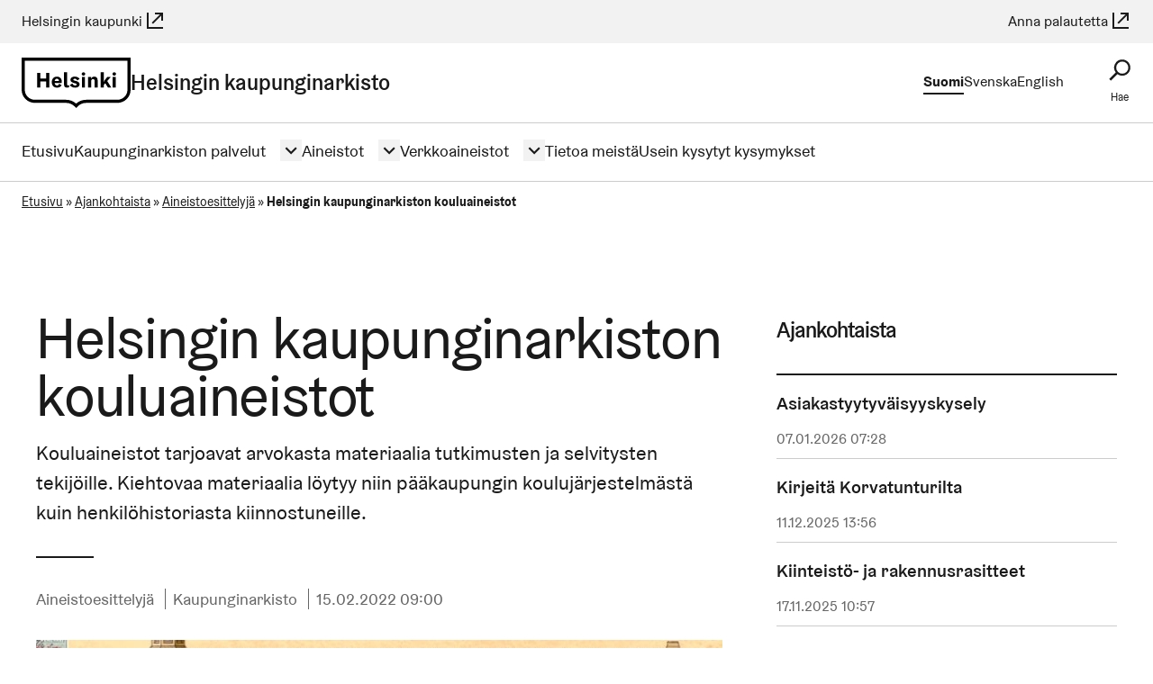

--- FILE ---
content_type: text/html; charset=UTF-8
request_url: https://kaupunginarkisto.hel.fi/aineistoesittelyja-fi/kouluaineistot/
body_size: 19821
content:
<!DOCTYPE html>
<html dir="ltr" lang="fi">

<head>
  <meta charset="UTF-8">
  <meta name="viewport" content="width=device-width, initial-scale=1.0">
  <meta name='robots' content='index, follow, max-image-preview:large, max-snippet:-1, max-video-preview:-1' />

	<!-- This site is optimized with the Yoast SEO plugin v26.7 - https://yoast.com/wordpress/plugins/seo/ -->
	<title>Helsingin kaupunginarkiston kouluaineistot - Helsingin kaupunginarkisto</title>
	<meta name="description" content="Kouluaineistot tarjoavat arvokasta materiaalia tutkimusten ja selvitysten tekijöille. Kiehtovaa materiaalia löytyy niin pääkaupungin koulujärjestelmästä kuin henkilöhistoriasta kiinnostuneille." />
	<link rel="canonical" href="https://kaupunginarkisto.hel.fi/aineistoesittelyja-fi/kouluaineistot/" />
	<meta property="og:locale" content="fi_FI" />
	<meta property="og:type" content="article" />
	<meta property="og:title" content="Helsingin kaupunginarkiston kouluaineistot - Helsingin kaupunginarkisto" />
	<meta property="og:description" content="Kouluaineistot tarjoavat arvokasta materiaalia tutkimusten ja selvitysten tekijöille. Kiehtovaa materiaalia löytyy niin pääkaupungin koulujärjestelmästä kuin henkilöhistoriasta kiinnostuneille." />
	<meta property="og:url" content="https://kaupunginarkisto.hel.fi/aineistoesittelyja-fi/kouluaineistot/" />
	<meta property="og:site_name" content="Helsingin kaupunginarkisto" />
	<meta property="article:published_time" content="2022-02-15T07:00:00+00:00" />
	<meta property="article:modified_time" content="2022-03-09T10:14:18+00:00" />
	<meta property="og:image" content="https://kaupunginarkisto.hel.fi/wp-content/uploads/2022/02/Kouluaineistot.jpg" />
	<meta property="og:image:width" content="788" />
	<meta property="og:image:height" content="197" />
	<meta property="og:image:type" content="image/jpeg" />
	<meta name="author" content="Kaupunginarkisto" />
	<meta name="twitter:card" content="summary_large_image" />
	<meta name="twitter:label1" content="Kirjoittanut" />
	<meta name="twitter:data1" content="Kaupunginarkisto" />
	<meta name="twitter:label2" content="Arvioitu lukuaika" />
	<meta name="twitter:data2" content="4 minuuttia" />
	<script type="application/ld+json" class="yoast-schema-graph">{"@context":"https://schema.org","@graph":[{"@type":"Article","@id":"https://kaupunginarkisto.hel.fi/aineistoesittelyja-fi/kouluaineistot/#article","isPartOf":{"@id":"https://kaupunginarkisto.hel.fi/aineistoesittelyja-fi/kouluaineistot/"},"author":{"name":"Kaupunginarkisto","@id":"https://kaupunginarkisto.hel.fi/#/schema/person/94afa376daca939f6588d82bec69a1dc"},"headline":"Helsingin kaupunginarkiston kouluaineistot","datePublished":"2022-02-15T07:00:00+00:00","dateModified":"2022-03-09T10:14:18+00:00","mainEntityOfPage":{"@id":"https://kaupunginarkisto.hel.fi/aineistoesittelyja-fi/kouluaineistot/"},"wordCount":661,"publisher":{"@id":"https://kaupunginarkisto.hel.fi/#organization"},"image":{"@id":"https://kaupunginarkisto.hel.fi/aineistoesittelyja-fi/kouluaineistot/#primaryimage"},"thumbnailUrl":"https://kaupunginarkisto.hel.fi/wp-content/uploads/2022/02/Kouluaineistot.jpg","keywords":["Kouluaineistot","Koulurekisteri","rakennuspiirustukset"],"articleSection":["Aineistoesittelyjä"],"inLanguage":"fi"},{"@type":"WebPage","@id":"https://kaupunginarkisto.hel.fi/aineistoesittelyja-fi/kouluaineistot/","url":"https://kaupunginarkisto.hel.fi/aineistoesittelyja-fi/kouluaineistot/","name":"Helsingin kaupunginarkiston kouluaineistot - Helsingin kaupunginarkisto","isPartOf":{"@id":"https://kaupunginarkisto.hel.fi/#website"},"primaryImageOfPage":{"@id":"https://kaupunginarkisto.hel.fi/aineistoesittelyja-fi/kouluaineistot/#primaryimage"},"image":{"@id":"https://kaupunginarkisto.hel.fi/aineistoesittelyja-fi/kouluaineistot/#primaryimage"},"thumbnailUrl":"https://kaupunginarkisto.hel.fi/wp-content/uploads/2022/02/Kouluaineistot.jpg","datePublished":"2022-02-15T07:00:00+00:00","dateModified":"2022-03-09T10:14:18+00:00","description":"Kouluaineistot tarjoavat arvokasta materiaalia tutkimusten ja selvitysten tekijöille. Kiehtovaa materiaalia löytyy niin pääkaupungin koulujärjestelmästä kuin henkilöhistoriasta kiinnostuneille.","breadcrumb":{"@id":"https://kaupunginarkisto.hel.fi/aineistoesittelyja-fi/kouluaineistot/#breadcrumb"},"inLanguage":"fi","potentialAction":[{"@type":"ReadAction","target":["https://kaupunginarkisto.hel.fi/aineistoesittelyja-fi/kouluaineistot/"]}]},{"@type":"ImageObject","inLanguage":"fi","@id":"https://kaupunginarkisto.hel.fi/aineistoesittelyja-fi/kouluaineistot/#primaryimage","url":"https://kaupunginarkisto.hel.fi/wp-content/uploads/2022/02/Kouluaineistot.jpg","contentUrl":"https://kaupunginarkisto.hel.fi/wp-content/uploads/2022/02/Kouluaineistot.jpg","width":788,"height":197},{"@type":"BreadcrumbList","@id":"https://kaupunginarkisto.hel.fi/aineistoesittelyja-fi/kouluaineistot/#breadcrumb","itemListElement":[{"@type":"ListItem","position":1,"name":"Etusivu","item":"https://kaupunginarkisto.hel.fi/"},{"@type":"ListItem","position":2,"name":"Ajankohtaista","item":"https://kaupunginarkisto.hel.fi/ajankohtaista/"},{"@type":"ListItem","position":3,"name":"Aineistoesittelyjä","item":"https://kaupunginarkisto.hel.fi/kategoria/aineistoesittelyja-fi/"},{"@type":"ListItem","position":4,"name":"Helsingin kaupunginarkiston kouluaineistot"}]},{"@type":"WebSite","@id":"https://kaupunginarkisto.hel.fi/#website","url":"https://kaupunginarkisto.hel.fi/","name":"Helsingin kaupunginarkisto","description":"Helsingin kaupunginarkisto","publisher":{"@id":"https://kaupunginarkisto.hel.fi/#organization"},"potentialAction":[{"@type":"SearchAction","target":{"@type":"EntryPoint","urlTemplate":"https://kaupunginarkisto.hel.fi/?s={search_term_string}"},"query-input":{"@type":"PropertyValueSpecification","valueRequired":true,"valueName":"search_term_string"}}],"inLanguage":"fi"},{"@type":"Organization","@id":"https://kaupunginarkisto.hel.fi/#organization","name":"Helsingin kaupunki","url":"https://kaupunginarkisto.hel.fi/","logo":{"@type":"ImageObject","inLanguage":"fi","@id":"https://kaupunginarkisto.hel.fi/#/schema/logo/image/","url":"https://kaupunginarkisto.hel.fi/wp-content/uploads/2021/11/cropped-HELSINKI_Tunnus_ikoni.png","contentUrl":"https://kaupunginarkisto.hel.fi/wp-content/uploads/2021/11/cropped-HELSINKI_Tunnus_ikoni.png","width":512,"height":512,"caption":"Helsingin kaupunki"},"image":{"@id":"https://kaupunginarkisto.hel.fi/#/schema/logo/image/"}},{"@type":"Person","@id":"https://kaupunginarkisto.hel.fi/#/schema/person/94afa376daca939f6588d82bec69a1dc","name":"Kaupunginarkisto","url":"https://kaupunginarkisto.hel.fi/author/kaupunginarkisto/"}]}</script>
	<!-- / Yoast SEO plugin. -->


<link rel="alternate" title="oEmbed (JSON)" type="application/json+oembed" href="https://kaupunginarkisto.hel.fi/wp-json/oembed/1.0/embed?url=https%3A%2F%2Fkaupunginarkisto.hel.fi%2Faineistoesittelyja-fi%2Fkouluaineistot%2F&#038;lang=fi" />
<link rel="alternate" title="oEmbed (XML)" type="text/xml+oembed" href="https://kaupunginarkisto.hel.fi/wp-json/oembed/1.0/embed?url=https%3A%2F%2Fkaupunginarkisto.hel.fi%2Faineistoesittelyja-fi%2Fkouluaineistot%2F&#038;format=xml&#038;lang=fi" />
<link rel='stylesheet' id='helsinki-wp-fonts-css' href='https://kaupunginarkisto.hel.fi/wp-content/plugins/wordpress-helfi-hds-wp/assets/fonts/css/styles.min.css?ver=1.41.1' type='text/css' media='all' />
<style id='wp-block-library-inline-css' type='text/css'>
:root{--wp-block-synced-color:#7a00df;--wp-block-synced-color--rgb:122,0,223;--wp-bound-block-color:var(--wp-block-synced-color);--wp-editor-canvas-background:#ddd;--wp-admin-theme-color:#007cba;--wp-admin-theme-color--rgb:0,124,186;--wp-admin-theme-color-darker-10:#006ba1;--wp-admin-theme-color-darker-10--rgb:0,107,160.5;--wp-admin-theme-color-darker-20:#005a87;--wp-admin-theme-color-darker-20--rgb:0,90,135;--wp-admin-border-width-focus:2px}@media (min-resolution:192dpi){:root{--wp-admin-border-width-focus:1.5px}}.wp-element-button{cursor:pointer}:root .has-very-light-gray-background-color{background-color:#eee}:root .has-very-dark-gray-background-color{background-color:#313131}:root .has-very-light-gray-color{color:#eee}:root .has-very-dark-gray-color{color:#313131}:root .has-vivid-green-cyan-to-vivid-cyan-blue-gradient-background{background:linear-gradient(135deg,#00d084,#0693e3)}:root .has-purple-crush-gradient-background{background:linear-gradient(135deg,#34e2e4,#4721fb 50%,#ab1dfe)}:root .has-hazy-dawn-gradient-background{background:linear-gradient(135deg,#faaca8,#dad0ec)}:root .has-subdued-olive-gradient-background{background:linear-gradient(135deg,#fafae1,#67a671)}:root .has-atomic-cream-gradient-background{background:linear-gradient(135deg,#fdd79a,#004a59)}:root .has-nightshade-gradient-background{background:linear-gradient(135deg,#330968,#31cdcf)}:root .has-midnight-gradient-background{background:linear-gradient(135deg,#020381,#2874fc)}:root{--wp--preset--font-size--normal:16px;--wp--preset--font-size--huge:42px}.has-regular-font-size{font-size:1em}.has-larger-font-size{font-size:2.625em}.has-normal-font-size{font-size:var(--wp--preset--font-size--normal)}.has-huge-font-size{font-size:var(--wp--preset--font-size--huge)}.has-text-align-center{text-align:center}.has-text-align-left{text-align:left}.has-text-align-right{text-align:right}.has-fit-text{white-space:nowrap!important}#end-resizable-editor-section{display:none}.aligncenter{clear:both}.items-justified-left{justify-content:flex-start}.items-justified-center{justify-content:center}.items-justified-right{justify-content:flex-end}.items-justified-space-between{justify-content:space-between}.screen-reader-text{border:0;clip-path:inset(50%);height:1px;margin:-1px;overflow:hidden;padding:0;position:absolute;width:1px;word-wrap:normal!important}.screen-reader-text:focus{background-color:#ddd;clip-path:none;color:#444;display:block;font-size:1em;height:auto;left:5px;line-height:normal;padding:15px 23px 14px;text-decoration:none;top:5px;width:auto;z-index:100000}html :where(.has-border-color){border-style:solid}html :where([style*=border-top-color]){border-top-style:solid}html :where([style*=border-right-color]){border-right-style:solid}html :where([style*=border-bottom-color]){border-bottom-style:solid}html :where([style*=border-left-color]){border-left-style:solid}html :where([style*=border-width]){border-style:solid}html :where([style*=border-top-width]){border-top-style:solid}html :where([style*=border-right-width]){border-right-style:solid}html :where([style*=border-bottom-width]){border-bottom-style:solid}html :where([style*=border-left-width]){border-left-style:solid}html :where(img[class*=wp-image-]){height:auto;max-width:100%}:where(figure){margin:0 0 1em}html :where(.is-position-sticky){--wp-admin--admin-bar--position-offset:var(--wp-admin--admin-bar--height,0px)}@media screen and (max-width:600px){html :where(.is-position-sticky){--wp-admin--admin-bar--position-offset:0px}}

/*# sourceURL=wp-block-library-inline-css */
</style><style id='wp-block-heading-inline-css' type='text/css'>
h1:where(.wp-block-heading).has-background,h2:where(.wp-block-heading).has-background,h3:where(.wp-block-heading).has-background,h4:where(.wp-block-heading).has-background,h5:where(.wp-block-heading).has-background,h6:where(.wp-block-heading).has-background{padding:1.25em 2.375em}h1.has-text-align-left[style*=writing-mode]:where([style*=vertical-lr]),h1.has-text-align-right[style*=writing-mode]:where([style*=vertical-rl]),h2.has-text-align-left[style*=writing-mode]:where([style*=vertical-lr]),h2.has-text-align-right[style*=writing-mode]:where([style*=vertical-rl]),h3.has-text-align-left[style*=writing-mode]:where([style*=vertical-lr]),h3.has-text-align-right[style*=writing-mode]:where([style*=vertical-rl]),h4.has-text-align-left[style*=writing-mode]:where([style*=vertical-lr]),h4.has-text-align-right[style*=writing-mode]:where([style*=vertical-rl]),h5.has-text-align-left[style*=writing-mode]:where([style*=vertical-lr]),h5.has-text-align-right[style*=writing-mode]:where([style*=vertical-rl]),h6.has-text-align-left[style*=writing-mode]:where([style*=vertical-lr]),h6.has-text-align-right[style*=writing-mode]:where([style*=vertical-rl]){rotate:180deg}
/*# sourceURL=https://kaupunginarkisto.hel.fi/wp-includes/blocks/heading/style.min.css */
</style>
<style id='wp-block-image-inline-css' type='text/css'>
.wp-block-image>a,.wp-block-image>figure>a{display:inline-block}.wp-block-image img{box-sizing:border-box;height:auto;max-width:100%;vertical-align:bottom}@media not (prefers-reduced-motion){.wp-block-image img.hide{visibility:hidden}.wp-block-image img.show{animation:show-content-image .4s}}.wp-block-image[style*=border-radius] img,.wp-block-image[style*=border-radius]>a{border-radius:inherit}.wp-block-image.has-custom-border img{box-sizing:border-box}.wp-block-image.aligncenter{text-align:center}.wp-block-image.alignfull>a,.wp-block-image.alignwide>a{width:100%}.wp-block-image.alignfull img,.wp-block-image.alignwide img{height:auto;width:100%}.wp-block-image .aligncenter,.wp-block-image .alignleft,.wp-block-image .alignright,.wp-block-image.aligncenter,.wp-block-image.alignleft,.wp-block-image.alignright{display:table}.wp-block-image .aligncenter>figcaption,.wp-block-image .alignleft>figcaption,.wp-block-image .alignright>figcaption,.wp-block-image.aligncenter>figcaption,.wp-block-image.alignleft>figcaption,.wp-block-image.alignright>figcaption{caption-side:bottom;display:table-caption}.wp-block-image .alignleft{float:left;margin:.5em 1em .5em 0}.wp-block-image .alignright{float:right;margin:.5em 0 .5em 1em}.wp-block-image .aligncenter{margin-left:auto;margin-right:auto}.wp-block-image :where(figcaption){margin-bottom:1em;margin-top:.5em}.wp-block-image.is-style-circle-mask img{border-radius:9999px}@supports ((-webkit-mask-image:none) or (mask-image:none)) or (-webkit-mask-image:none){.wp-block-image.is-style-circle-mask img{border-radius:0;-webkit-mask-image:url('data:image/svg+xml;utf8,<svg viewBox="0 0 100 100" xmlns="http://www.w3.org/2000/svg"><circle cx="50" cy="50" r="50"/></svg>');mask-image:url('data:image/svg+xml;utf8,<svg viewBox="0 0 100 100" xmlns="http://www.w3.org/2000/svg"><circle cx="50" cy="50" r="50"/></svg>');mask-mode:alpha;-webkit-mask-position:center;mask-position:center;-webkit-mask-repeat:no-repeat;mask-repeat:no-repeat;-webkit-mask-size:contain;mask-size:contain}}:root :where(.wp-block-image.is-style-rounded img,.wp-block-image .is-style-rounded img){border-radius:9999px}.wp-block-image figure{margin:0}.wp-lightbox-container{display:flex;flex-direction:column;position:relative}.wp-lightbox-container img{cursor:zoom-in}.wp-lightbox-container img:hover+button{opacity:1}.wp-lightbox-container button{align-items:center;backdrop-filter:blur(16px) saturate(180%);background-color:#5a5a5a40;border:none;border-radius:4px;cursor:zoom-in;display:flex;height:20px;justify-content:center;opacity:0;padding:0;position:absolute;right:16px;text-align:center;top:16px;width:20px;z-index:100}@media not (prefers-reduced-motion){.wp-lightbox-container button{transition:opacity .2s ease}}.wp-lightbox-container button:focus-visible{outline:3px auto #5a5a5a40;outline:3px auto -webkit-focus-ring-color;outline-offset:3px}.wp-lightbox-container button:hover{cursor:pointer;opacity:1}.wp-lightbox-container button:focus{opacity:1}.wp-lightbox-container button:focus,.wp-lightbox-container button:hover,.wp-lightbox-container button:not(:hover):not(:active):not(.has-background){background-color:#5a5a5a40;border:none}.wp-lightbox-overlay{box-sizing:border-box;cursor:zoom-out;height:100vh;left:0;overflow:hidden;position:fixed;top:0;visibility:hidden;width:100%;z-index:100000}.wp-lightbox-overlay .close-button{align-items:center;cursor:pointer;display:flex;justify-content:center;min-height:40px;min-width:40px;padding:0;position:absolute;right:calc(env(safe-area-inset-right) + 16px);top:calc(env(safe-area-inset-top) + 16px);z-index:5000000}.wp-lightbox-overlay .close-button:focus,.wp-lightbox-overlay .close-button:hover,.wp-lightbox-overlay .close-button:not(:hover):not(:active):not(.has-background){background:none;border:none}.wp-lightbox-overlay .lightbox-image-container{height:var(--wp--lightbox-container-height);left:50%;overflow:hidden;position:absolute;top:50%;transform:translate(-50%,-50%);transform-origin:top left;width:var(--wp--lightbox-container-width);z-index:9999999999}.wp-lightbox-overlay .wp-block-image{align-items:center;box-sizing:border-box;display:flex;height:100%;justify-content:center;margin:0;position:relative;transform-origin:0 0;width:100%;z-index:3000000}.wp-lightbox-overlay .wp-block-image img{height:var(--wp--lightbox-image-height);min-height:var(--wp--lightbox-image-height);min-width:var(--wp--lightbox-image-width);width:var(--wp--lightbox-image-width)}.wp-lightbox-overlay .wp-block-image figcaption{display:none}.wp-lightbox-overlay button{background:none;border:none}.wp-lightbox-overlay .scrim{background-color:#fff;height:100%;opacity:.9;position:absolute;width:100%;z-index:2000000}.wp-lightbox-overlay.active{visibility:visible}@media not (prefers-reduced-motion){.wp-lightbox-overlay.active{animation:turn-on-visibility .25s both}.wp-lightbox-overlay.active img{animation:turn-on-visibility .35s both}.wp-lightbox-overlay.show-closing-animation:not(.active){animation:turn-off-visibility .35s both}.wp-lightbox-overlay.show-closing-animation:not(.active) img{animation:turn-off-visibility .25s both}.wp-lightbox-overlay.zoom.active{animation:none;opacity:1;visibility:visible}.wp-lightbox-overlay.zoom.active .lightbox-image-container{animation:lightbox-zoom-in .4s}.wp-lightbox-overlay.zoom.active .lightbox-image-container img{animation:none}.wp-lightbox-overlay.zoom.active .scrim{animation:turn-on-visibility .4s forwards}.wp-lightbox-overlay.zoom.show-closing-animation:not(.active){animation:none}.wp-lightbox-overlay.zoom.show-closing-animation:not(.active) .lightbox-image-container{animation:lightbox-zoom-out .4s}.wp-lightbox-overlay.zoom.show-closing-animation:not(.active) .lightbox-image-container img{animation:none}.wp-lightbox-overlay.zoom.show-closing-animation:not(.active) .scrim{animation:turn-off-visibility .4s forwards}}@keyframes show-content-image{0%{visibility:hidden}99%{visibility:hidden}to{visibility:visible}}@keyframes turn-on-visibility{0%{opacity:0}to{opacity:1}}@keyframes turn-off-visibility{0%{opacity:1;visibility:visible}99%{opacity:0;visibility:visible}to{opacity:0;visibility:hidden}}@keyframes lightbox-zoom-in{0%{transform:translate(calc((-100vw + var(--wp--lightbox-scrollbar-width))/2 + var(--wp--lightbox-initial-left-position)),calc(-50vh + var(--wp--lightbox-initial-top-position))) scale(var(--wp--lightbox-scale))}to{transform:translate(-50%,-50%) scale(1)}}@keyframes lightbox-zoom-out{0%{transform:translate(-50%,-50%) scale(1);visibility:visible}99%{visibility:visible}to{transform:translate(calc((-100vw + var(--wp--lightbox-scrollbar-width))/2 + var(--wp--lightbox-initial-left-position)),calc(-50vh + var(--wp--lightbox-initial-top-position))) scale(var(--wp--lightbox-scale));visibility:hidden}}
/*# sourceURL=https://kaupunginarkisto.hel.fi/wp-includes/blocks/image/style.min.css */
</style>
<style id='wp-block-paragraph-inline-css' type='text/css'>
.is-small-text{font-size:.875em}.is-regular-text{font-size:1em}.is-large-text{font-size:2.25em}.is-larger-text{font-size:3em}.has-drop-cap:not(:focus):first-letter{float:left;font-size:8.4em;font-style:normal;font-weight:100;line-height:.68;margin:.05em .1em 0 0;text-transform:uppercase}body.rtl .has-drop-cap:not(:focus):first-letter{float:none;margin-left:.1em}p.has-drop-cap.has-background{overflow:hidden}:root :where(p.has-background){padding:1.25em 2.375em}:where(p.has-text-color:not(.has-link-color)) a{color:inherit}p.has-text-align-left[style*="writing-mode:vertical-lr"],p.has-text-align-right[style*="writing-mode:vertical-rl"]{rotate:180deg}
/*# sourceURL=https://kaupunginarkisto.hel.fi/wp-includes/blocks/paragraph/style.min.css */
</style>
<style id='global-styles-inline-css' type='text/css'>
:root{--wp--preset--aspect-ratio--square: 1;--wp--preset--aspect-ratio--4-3: 4/3;--wp--preset--aspect-ratio--3-4: 3/4;--wp--preset--aspect-ratio--3-2: 3/2;--wp--preset--aspect-ratio--2-3: 2/3;--wp--preset--aspect-ratio--16-9: 16/9;--wp--preset--aspect-ratio--9-16: 9/16;--wp--preset--color--black: #000000;--wp--preset--color--cyan-bluish-gray: #abb8c3;--wp--preset--color--white: #ffffff;--wp--preset--color--pale-pink: #f78da7;--wp--preset--color--vivid-red: #cf2e2e;--wp--preset--color--luminous-vivid-orange: #ff6900;--wp--preset--color--luminous-vivid-amber: #fcb900;--wp--preset--color--light-green-cyan: #7bdcb5;--wp--preset--color--vivid-green-cyan: #00d084;--wp--preset--color--pale-cyan-blue: #8ed1fc;--wp--preset--color--vivid-cyan-blue: #0693e3;--wp--preset--color--vivid-purple: #9b51e0;--wp--preset--gradient--vivid-cyan-blue-to-vivid-purple: linear-gradient(135deg,rgb(6,147,227) 0%,rgb(155,81,224) 100%);--wp--preset--gradient--light-green-cyan-to-vivid-green-cyan: linear-gradient(135deg,rgb(122,220,180) 0%,rgb(0,208,130) 100%);--wp--preset--gradient--luminous-vivid-amber-to-luminous-vivid-orange: linear-gradient(135deg,rgb(252,185,0) 0%,rgb(255,105,0) 100%);--wp--preset--gradient--luminous-vivid-orange-to-vivid-red: linear-gradient(135deg,rgb(255,105,0) 0%,rgb(207,46,46) 100%);--wp--preset--gradient--very-light-gray-to-cyan-bluish-gray: linear-gradient(135deg,rgb(238,238,238) 0%,rgb(169,184,195) 100%);--wp--preset--gradient--cool-to-warm-spectrum: linear-gradient(135deg,rgb(74,234,220) 0%,rgb(151,120,209) 20%,rgb(207,42,186) 40%,rgb(238,44,130) 60%,rgb(251,105,98) 80%,rgb(254,248,76) 100%);--wp--preset--gradient--blush-light-purple: linear-gradient(135deg,rgb(255,206,236) 0%,rgb(152,150,240) 100%);--wp--preset--gradient--blush-bordeaux: linear-gradient(135deg,rgb(254,205,165) 0%,rgb(254,45,45) 50%,rgb(107,0,62) 100%);--wp--preset--gradient--luminous-dusk: linear-gradient(135deg,rgb(255,203,112) 0%,rgb(199,81,192) 50%,rgb(65,88,208) 100%);--wp--preset--gradient--pale-ocean: linear-gradient(135deg,rgb(255,245,203) 0%,rgb(182,227,212) 50%,rgb(51,167,181) 100%);--wp--preset--gradient--electric-grass: linear-gradient(135deg,rgb(202,248,128) 0%,rgb(113,206,126) 100%);--wp--preset--gradient--midnight: linear-gradient(135deg,rgb(2,3,129) 0%,rgb(40,116,252) 100%);--wp--preset--font-size--small: 13px;--wp--preset--font-size--medium: 20px;--wp--preset--font-size--large: 36px;--wp--preset--font-size--x-large: 42px;--wp--preset--spacing--20: 0.44rem;--wp--preset--spacing--30: 0.67rem;--wp--preset--spacing--40: 1rem;--wp--preset--spacing--50: 1.5rem;--wp--preset--spacing--60: 2.25rem;--wp--preset--spacing--70: 3.38rem;--wp--preset--spacing--80: 5.06rem;--wp--preset--shadow--natural: 6px 6px 9px rgba(0, 0, 0, 0.2);--wp--preset--shadow--deep: 12px 12px 50px rgba(0, 0, 0, 0.4);--wp--preset--shadow--sharp: 6px 6px 0px rgba(0, 0, 0, 0.2);--wp--preset--shadow--outlined: 6px 6px 0px -3px rgb(255, 255, 255), 6px 6px rgb(0, 0, 0);--wp--preset--shadow--crisp: 6px 6px 0px rgb(0, 0, 0);}.wp-block-social-links{--wp--preset--color--black-hds: #000000;--wp--preset--color--white-hds: #ffffff;}:root { --wp--style--global--content-size: 1200px;--wp--style--global--wide-size: 1200px; }:where(body) { margin: 0; }.wp-site-blocks > .alignleft { float: left; margin-right: 2em; }.wp-site-blocks > .alignright { float: right; margin-left: 2em; }.wp-site-blocks > .aligncenter { justify-content: center; margin-left: auto; margin-right: auto; }:where(.is-layout-flex){gap: 0.5em;}:where(.is-layout-grid){gap: 0.5em;}.is-layout-flow > .alignleft{float: left;margin-inline-start: 0;margin-inline-end: 2em;}.is-layout-flow > .alignright{float: right;margin-inline-start: 2em;margin-inline-end: 0;}.is-layout-flow > .aligncenter{margin-left: auto !important;margin-right: auto !important;}.is-layout-constrained > .alignleft{float: left;margin-inline-start: 0;margin-inline-end: 2em;}.is-layout-constrained > .alignright{float: right;margin-inline-start: 2em;margin-inline-end: 0;}.is-layout-constrained > .aligncenter{margin-left: auto !important;margin-right: auto !important;}.is-layout-constrained > :where(:not(.alignleft):not(.alignright):not(.alignfull)){max-width: var(--wp--style--global--content-size);margin-left: auto !important;margin-right: auto !important;}.is-layout-constrained > .alignwide{max-width: var(--wp--style--global--wide-size);}body .is-layout-flex{display: flex;}.is-layout-flex{flex-wrap: wrap;align-items: center;}.is-layout-flex > :is(*, div){margin: 0;}body .is-layout-grid{display: grid;}.is-layout-grid > :is(*, div){margin: 0;}body{padding-top: 0px;padding-right: 0px;padding-bottom: 0px;padding-left: 0px;}a:where(:not(.wp-element-button)){text-decoration: underline;}:root :where(.wp-element-button, .wp-block-button__link){background-color: #32373c;border-width: 0;color: #fff;font-family: inherit;font-size: inherit;font-style: inherit;font-weight: inherit;letter-spacing: inherit;line-height: inherit;padding-top: calc(0.667em + 2px);padding-right: calc(1.333em + 2px);padding-bottom: calc(0.667em + 2px);padding-left: calc(1.333em + 2px);text-decoration: none;text-transform: inherit;}.has-black-color{color: var(--wp--preset--color--black) !important;}.has-cyan-bluish-gray-color{color: var(--wp--preset--color--cyan-bluish-gray) !important;}.has-white-color{color: var(--wp--preset--color--white) !important;}.has-pale-pink-color{color: var(--wp--preset--color--pale-pink) !important;}.has-vivid-red-color{color: var(--wp--preset--color--vivid-red) !important;}.has-luminous-vivid-orange-color{color: var(--wp--preset--color--luminous-vivid-orange) !important;}.has-luminous-vivid-amber-color{color: var(--wp--preset--color--luminous-vivid-amber) !important;}.has-light-green-cyan-color{color: var(--wp--preset--color--light-green-cyan) !important;}.has-vivid-green-cyan-color{color: var(--wp--preset--color--vivid-green-cyan) !important;}.has-pale-cyan-blue-color{color: var(--wp--preset--color--pale-cyan-blue) !important;}.has-vivid-cyan-blue-color{color: var(--wp--preset--color--vivid-cyan-blue) !important;}.has-vivid-purple-color{color: var(--wp--preset--color--vivid-purple) !important;}.has-black-background-color{background-color: var(--wp--preset--color--black) !important;}.has-cyan-bluish-gray-background-color{background-color: var(--wp--preset--color--cyan-bluish-gray) !important;}.has-white-background-color{background-color: var(--wp--preset--color--white) !important;}.has-pale-pink-background-color{background-color: var(--wp--preset--color--pale-pink) !important;}.has-vivid-red-background-color{background-color: var(--wp--preset--color--vivid-red) !important;}.has-luminous-vivid-orange-background-color{background-color: var(--wp--preset--color--luminous-vivid-orange) !important;}.has-luminous-vivid-amber-background-color{background-color: var(--wp--preset--color--luminous-vivid-amber) !important;}.has-light-green-cyan-background-color{background-color: var(--wp--preset--color--light-green-cyan) !important;}.has-vivid-green-cyan-background-color{background-color: var(--wp--preset--color--vivid-green-cyan) !important;}.has-pale-cyan-blue-background-color{background-color: var(--wp--preset--color--pale-cyan-blue) !important;}.has-vivid-cyan-blue-background-color{background-color: var(--wp--preset--color--vivid-cyan-blue) !important;}.has-vivid-purple-background-color{background-color: var(--wp--preset--color--vivid-purple) !important;}.has-black-border-color{border-color: var(--wp--preset--color--black) !important;}.has-cyan-bluish-gray-border-color{border-color: var(--wp--preset--color--cyan-bluish-gray) !important;}.has-white-border-color{border-color: var(--wp--preset--color--white) !important;}.has-pale-pink-border-color{border-color: var(--wp--preset--color--pale-pink) !important;}.has-vivid-red-border-color{border-color: var(--wp--preset--color--vivid-red) !important;}.has-luminous-vivid-orange-border-color{border-color: var(--wp--preset--color--luminous-vivid-orange) !important;}.has-luminous-vivid-amber-border-color{border-color: var(--wp--preset--color--luminous-vivid-amber) !important;}.has-light-green-cyan-border-color{border-color: var(--wp--preset--color--light-green-cyan) !important;}.has-vivid-green-cyan-border-color{border-color: var(--wp--preset--color--vivid-green-cyan) !important;}.has-pale-cyan-blue-border-color{border-color: var(--wp--preset--color--pale-cyan-blue) !important;}.has-vivid-cyan-blue-border-color{border-color: var(--wp--preset--color--vivid-cyan-blue) !important;}.has-vivid-purple-border-color{border-color: var(--wp--preset--color--vivid-purple) !important;}.has-vivid-cyan-blue-to-vivid-purple-gradient-background{background: var(--wp--preset--gradient--vivid-cyan-blue-to-vivid-purple) !important;}.has-light-green-cyan-to-vivid-green-cyan-gradient-background{background: var(--wp--preset--gradient--light-green-cyan-to-vivid-green-cyan) !important;}.has-luminous-vivid-amber-to-luminous-vivid-orange-gradient-background{background: var(--wp--preset--gradient--luminous-vivid-amber-to-luminous-vivid-orange) !important;}.has-luminous-vivid-orange-to-vivid-red-gradient-background{background: var(--wp--preset--gradient--luminous-vivid-orange-to-vivid-red) !important;}.has-very-light-gray-to-cyan-bluish-gray-gradient-background{background: var(--wp--preset--gradient--very-light-gray-to-cyan-bluish-gray) !important;}.has-cool-to-warm-spectrum-gradient-background{background: var(--wp--preset--gradient--cool-to-warm-spectrum) !important;}.has-blush-light-purple-gradient-background{background: var(--wp--preset--gradient--blush-light-purple) !important;}.has-blush-bordeaux-gradient-background{background: var(--wp--preset--gradient--blush-bordeaux) !important;}.has-luminous-dusk-gradient-background{background: var(--wp--preset--gradient--luminous-dusk) !important;}.has-pale-ocean-gradient-background{background: var(--wp--preset--gradient--pale-ocean) !important;}.has-electric-grass-gradient-background{background: var(--wp--preset--gradient--electric-grass) !important;}.has-midnight-gradient-background{background: var(--wp--preset--gradient--midnight) !important;}.has-small-font-size{font-size: var(--wp--preset--font-size--small) !important;}.has-medium-font-size{font-size: var(--wp--preset--font-size--medium) !important;}.has-large-font-size{font-size: var(--wp--preset--font-size--large) !important;}.has-x-large-font-size{font-size: var(--wp--preset--font-size--x-large) !important;}.wp-block-social-links.has-black-hds-color{color: var(--wp--preset--color--black-hds) !important;}.wp-block-social-links.has-white-hds-color{color: var(--wp--preset--color--white-hds) !important;}.wp-block-social-links.has-black-hds-background-color{background-color: var(--wp--preset--color--black-hds) !important;}.wp-block-social-links.has-white-hds-background-color{background-color: var(--wp--preset--color--white-hds) !important;}.wp-block-social-links.has-black-hds-border-color{border-color: var(--wp--preset--color--black-hds) !important;}.wp-block-social-links.has-white-hds-border-color{border-color: var(--wp--preset--color--white-hds) !important;}
/*# sourceURL=global-styles-inline-css */
</style>

<link rel='stylesheet' id='contact-form-7-css' href='https://kaupunginarkisto.hel.fi/wp-content/plugins/contact-form-7/includes/css/styles.css?ver=6.1.4' type='text/css' media='all' />
<link rel='stylesheet' id='cmplz-general-css' href='https://kaupunginarkisto.hel.fi/wp-content/plugins/complianz-gdpr-premium/assets/css/cookieblocker.min.css?ver=1765283056' type='text/css' media='all' />
<style id='hel-cookie-consent-inline-css' type='text/css'>
body:not(.page) .helfi-consent-page-content {min-height: 100vh; margin: 0 auto max(3vw,50px); max-width: 1200px; width: 90%}
/*# sourceURL=hel-cookie-consent-inline-css */
</style>
<link rel='stylesheet' id='helsinki-wp-styles-css' href='https://kaupunginarkisto.hel.fi/wp-content/plugins/wordpress-helfi-hds-wp/assets/public/css/styles.min.css?ver=1.41.1' type='text/css' media='all' />
<link rel='stylesheet' id='theme-css' href='https://kaupunginarkisto.hel.fi/wp-content/themes/wordpress-helfi-helsinkiteema/assets/default.min.css?ver=4.36.2' type='text/css' media='all' />
<script type="text/javascript" src="https://kaupunginarkisto.hel.fi/wp-includes/js/jquery/jquery.min.js?ver=3.7.1" id="jquery-core-js"></script>
<script type="text/javascript" src="https://kaupunginarkisto.hel.fi/wp-includes/js/jquery/jquery-migrate.min.js?ver=3.4.1" id="jquery-migrate-js"></script>
<script type="text/javascript" src="https://kaupunginarkisto.hel.fi/wp-content/themes/wordpress-helfi-helsinkiteema/assets/scripts/header/libraries/hyphenopoly/Hyphenopoly_Loader.js?ver=4.36.2" id="hyphenopoly-js"></script>
<script type="text/javascript" id="theme-header-js-extra">
/* <![CDATA[ */
var helsinkiTheme = {"strings":{"close":"Sulje","next":"Seuraava","prev":"Edellinen","lightboxTitle":"Galleriakuvat"},"icons":{"close":"\u003Csvg class=\"icon mask-icon icon--cross hds-icon--cross \" viewBox=\"0 0 24 24\" aria-hidden=\"true\" tabindex=\"-1\"\u003E\u003C/svg\u003E","next":"\u003Csvg class=\"icon mask-icon icon--angle-right hds-icon--angle-right \" viewBox=\"0 0 24 24\" aria-hidden=\"true\" tabindex=\"-1\"\u003E\u003C/svg\u003E","prev":"\u003Csvg class=\"icon mask-icon icon--angle-left hds-icon--angle-left \" viewBox=\"0 0 24 24\" aria-hidden=\"true\" tabindex=\"-1\"\u003E\u003C/svg\u003E","arrowRight":"\u003Csvg class=\"icon mask-icon icon--arrow-right hds-icon--arrow-right \" viewBox=\"0 0 24 24\" aria-hidden=\"true\" tabindex=\"-1\"\u003E\u003C/svg\u003E","faceSmile":"\u003Csvg class=\"icon mask-icon icon--face-smile hds-icon--face-smile \" viewBox=\"0 0 24 24\" aria-hidden=\"true\" tabindex=\"-1\"\u003E\u003C/svg\u003E","faceSad":"\u003Csvg class=\"icon mask-icon icon--face-sad hds-icon--face-sad \" viewBox=\"0 0 24 24\" aria-hidden=\"true\" tabindex=\"-1\"\u003E\u003C/svg\u003E","faceNeutral":"\u003Csvg class=\"icon mask-icon icon--face-neutral hds-icon--face-neutral \" viewBox=\"0 0 24 24\" aria-hidden=\"true\" tabindex=\"-1\"\u003E\u003C/svg\u003E","whatsapp":"\u003Csvg class=\"icon mask-icon icon--whatsapp hds-icon--whatsapp \" viewBox=\"0 0 24 24\" aria-hidden=\"true\" tabindex=\"-1\"\u003E\u003C/svg\u003E","facebook":"\u003Csvg class=\"icon mask-icon icon--facebook hds-icon--facebook \" viewBox=\"0 0 24 24\" aria-hidden=\"true\" tabindex=\"-1\"\u003E\u003C/svg\u003E","twitter":"\u003Csvg class=\"icon mask-icon icon--twitter hds-icon--twitter \" viewBox=\"0 0 24 24\" aria-hidden=\"true\" tabindex=\"-1\"\u003E\u003C/svg\u003E","email":"\u003Csvg class=\"icon mask-icon icon--envelope hds-icon--envelope \" viewBox=\"0 0 24 24\" aria-hidden=\"true\" tabindex=\"-1\"\u003E\u003C/svg\u003E"}};
//# sourceURL=theme-header-js-extra
/* ]]> */
</script>
<script type="text/javascript" src="https://kaupunginarkisto.hel.fi/wp-content/themes/wordpress-helfi-helsinkiteema/assets/scripts/header/scripts.min.js?ver=4.36.2" id="theme-header-js"></script>
<link rel="https://api.w.org/" href="https://kaupunginarkisto.hel.fi/wp-json/" /><link rel="alternate" title="JSON" type="application/json" href="https://kaupunginarkisto.hel.fi/wp-json/wp/v2/posts/1703" /><link rel="icon" href="data:,">
<meta name="helsinki-matomo" content="456">
			<script type="text/plain" data-service="helsinki_matomo" data-category="statistics">var _paq = window._paq = window._paq || []; _paq.push(['trackPageView']); _paq.push(['enableLinkTracking']); (function() { var u="//webanalytics.digiaiiris.com/js/"; _paq.push(['setTrackerUrl', u+'tracker.php']); _paq.push(['setSiteId', '456']); var d=document, g=d.createElement('script'), s=d.getElementsByTagName('script')[0]; g.async=true; g.src=u+'piwik.min.js'; s.parentNode.insertBefore(g,s); })();</script><style>:root {--primary-color: #ffe977; --primary-color-light: #fff9db; --primary-color-medium: #fff3b8; --primary-color-dark: #dbc030; --primary-content-color: #1a1a1a; --primary-content-secondary-color: #ffffff; --secondary-color: #f0f0ff; --secondary-content-color: #1a1a1a; --accent-color: #00d7a7;}</style><link rel="icon" href="https://kaupunginarkisto.hel.fi/wp-content/plugins/wordpress-helfi-hds-wp/assets/img/favicon/favicon.svg" sizes="32x32" />
<link rel="icon" href="https://kaupunginarkisto.hel.fi/wp-content/plugins/wordpress-helfi-hds-wp/assets/img/favicon/favicon.svg" sizes="192x192" />
<link rel="apple-touch-icon" href="https://kaupunginarkisto.hel.fi/wp-content/plugins/wordpress-helfi-hds-wp/assets/img/favicon/favicon.svg" />
<meta name="msapplication-TileImage" content="https://kaupunginarkisto.hel.fi/wp-content/plugins/wordpress-helfi-hds-wp/assets/img/favicon/favicon.svg" />
<link rel="icon" href="https://kaupunginarkisto.hel.fi/wp-content/plugins/wordpress-helfi-hds-wp/assets/img/favicon/favicon-32x32.ico" sizes="any">
		<link rel="icon" href="https://kaupunginarkisto.hel.fi/wp-content/plugins/wordpress-helfi-hds-wp/assets/img/favicon/favicon.svg" type="image/svg+xml">
		<link rel="apple-touch-icon" href="https://kaupunginarkisto.hel.fi/wp-content/plugins/wordpress-helfi-hds-wp/assets/img/favicon/apple-touch-icon.png">
		<link rel="manifest" href="https://kaupunginarkisto.hel.fi/wp-content/plugins/wordpress-helfi-hds-wp/assets/img/favicon/manifest.webmanifest"></head>

<body data-cmplz=1 class="wp-singular post-template-default single single-post postid-1703 single-format-standard wp-embed-responsive wp-theme-wordpress-helfi-helsinkiteema has-scheme-engel has-topbar has-sidebar has-post-thumbnail">

	
		<div class="layout-wrap">

			
			
			<header id="masthead" class="navigation" role="banner">

				<a class="navigation__skip screen-reader-text" href="#main-content">
	Siirry sisältöön</a>
<div id="topbar" class="topbar show-for-l">
	<div class="hds-container hds-container--wide flex-container flex-container--align-center">
		<div class="topbar__branding">
			<a href="https://www.hel.fi/fi" data-is-external="true">Helsingin kaupunki<svg class="icon mask-icon icon--link-external hds-icon--link-external inline-icon" viewBox="0 0 24 24" aria-label="(Linkki johtaa ulkoiseen palveluun)" tabindex="-1" role="img"></svg></a>
		</div>
		
		
		<div class="topbar__link">
			<a href="https://palautteet.hel.fi/fi" data-is-external="true">Anna palautetta<svg class="icon mask-icon icon--link-external hds-icon--link-external inline-icon" viewBox="0 0 24 24" aria-label="(Linkki johtaa ulkoiseen palveluun)" tabindex="-1" role="img"></svg></a>		</div>
	</div>
</div>

				<div class="hds-container navigation__content hds-container--wide flex-container">

					<div id="site-logo" class="navigation__logo">
	<a class="home-link has-icon has-icon--before" href="https://kaupunginarkisto.hel.fi/" rel="home">
		<svg class="logo-icon logo-icon--default" viewBox="0 0 78 36" aria-hidden="true">
			<path d="M75.753 2.251v20.7c0 3.95-3.275 7.178-7.31 7.178h-22.26c-2.674 0-5.205.96-7.183 2.739a10.749 10.749 0 00-7.183-2.74H9.509c-4.003 0-7.247-3.21-7.247-7.177V2.25h73.491zM40.187 34.835a8.47 8.47 0 016.012-2.471h22.245c5.268 0 9.556-4.219 9.556-9.413V0H0v22.935c0 5.194 4.256 9.413 9.509 9.413h22.308c2.263 0 4.398.882 6.012 2.471L39.016 36l1.17-1.165z M67.522 11.676c0 .681-.556 1.177-1.255 1.177-.7 0-1.255-.496-1.255-1.177 0-.682.556-1.178 1.255-1.178.7-.03 1.255.465 1.255 1.178zm-2.352 9.622h2.178v-7.546H65.17v7.546zm-3.909-4.556l2.845 4.556h-2.368l-1.907-3.022-1.033 1.271v1.75h-2.161V10.453h2.16v5.004c0 .93-.11 1.86-.11 1.86h.047s.509-.821.938-1.41l1.653-2.154h2.542l-2.606 2.99zm-6.817-.278c0-1.875-.938-2.898-2.432-2.898-1.271 0-1.939.728-2.32 1.426h-.048l.112-1.24h-2.162v7.546h2.162V16.82c0-.868.524-1.472 1.335-1.472.81 0 1.16.527 1.16 1.534v4.416h2.177l.016-4.834zm-8.931-4.788c0 .681-.557 1.177-1.256 1.177-.7 0-1.255-.496-1.255-1.177 0-.682.556-1.178 1.255-1.178.715-.03 1.256.465 1.256 1.178zm-2.352 9.622h2.177v-7.546H43.16v7.546zm-3.75-2.107c0-.605-.859-.729-1.86-1.008-1.16-.294-2.622-.867-2.622-2.308 0-1.426 1.398-2.324 3.051-2.324 1.541 0 2.956.712 3.544 1.72l-1.86 1.022c-.19-.666-.762-1.193-1.62-1.193-.557 0-1.018.232-1.018.682 0 .573 1.018.635 2.162.991 1.208.372 2.32.915 2.32 2.294 0 1.518-1.446 2.417-3.115 2.417-1.811 0-3.242-.744-3.877-1.952l1.89-1.039c.24.822.922 1.441 1.955 1.441.62 0 1.05-.248 1.05-.743zm-6.882-8.677h-2.177v8.692c0 .775.175 1.348.509 1.705.35.356.89.526 1.636.526.255 0 .525-.03.78-.077.27-.062.476-.14.65-.233l.191-1.425a2.07 2.07 0 01-.46.124c-.128.03-.287.03-.461.03-.286 0-.414-.077-.509-.216-.111-.14-.159-.387-.159-.744v-8.382zm-7.246 4.57c-.795 0-1.446.558-1.621 1.581h3.05c.017-.899-.587-1.58-1.43-1.58zm3.353 3.007H23.63c.095 1.224.794 1.828 1.7 1.828.81 0 1.367-.527 1.494-1.24l1.828 1.007c-.54.961-1.7 1.798-3.322 1.798-2.16 0-3.75-1.472-3.75-3.951 0-2.464 1.62-3.951 3.703-3.951 2.081 0 3.464 1.44 3.464 3.486-.016.604-.111 1.023-.111 1.023zm-11.077 3.207h2.257V10.916h-2.257v4.107h-4.243v-4.091H11.06v10.366h2.256v-4.292h4.243v4.292z"></path>
		</svg><span>Helsingin kaupunginarkisto</span>	</a>
</div>
<div class="navigation__languages">
	<ul class="languages menu">
		<li class="menu__item"><a href="https://kaupunginarkisto.hel.fi/aineistoesittelyja-fi/kouluaineistot/" class="lang-item lang-item-2 lang-item-fi current-lang lang-item-first" hreflang="fi" lang="fi" aria-current=true>Suomi</a></li><li class="menu__item"><a href="https://kaupunginarkisto.hel.fi/sv/" class="lang-item lang-item-5 lang-item-sv no-translation" hreflang="sv" lang="sv" >Svenska</a></li><li class="menu__item"><a href="https://kaupunginarkisto.hel.fi/en/" class="lang-item lang-item-9 lang-item-en no-translation" hreflang="en" lang="en" >English</a></li>	</ul>
</div>
<div class="navigation__search">
	<button
		id="header-search-toggle"
		class="button-reset has-icon has-icon--above js-toggle js-toggle-no-scroll"
		aria-haspopup="true"
		aria-controls="header-search"
		aria-expanded="false"
		data-no-scroll-breakpoint="992"
		data-no-scroll-limit="down">
		<span class="js-toggle__open">
			<svg class="icon mask-icon icon--search hds-icon--search " viewBox="0 0 24 24" aria-hidden="true" tabindex="-1"></svg>			<span class="text" aria-hidden="true">
				Hae			</span>
			<span class="screen-reader-text">
				Hae sivustolta			</span>
		</span>
		<span class="js-toggle__close">
			<svg class="icon mask-icon icon--cross hds-icon--cross " viewBox="0 0 24 24" aria-hidden="true" tabindex="-1"></svg>			<span class="text" aria-hidden="true">
				Sulje			</span>
			<span class="screen-reader-text">
				Sulje sivustohaku			</span>
		</span>
	</button>
	<div id="header-search" aria-labelledby="header-search-toggle" role="region">
		<div class="hds-container">
			<h2 class="search-title">Hae sivustolta</h2>

			<form id="header-search-form"	class="search-form"
	role="search"
	method="get"
 action="https://kaupunginarkisto.hel.fi/">
    <label for="header-search-input">
		Etsi hakusanalla	</label>
	<div class="search-field hds-text-input hds-text-input__input-wrapper">
		<input
			id="header-search-input"
			class="hds-text-input__input"
			type="search"
			value="" name="s" />
		<button class="button hds-button" type="submit">
			Hae		</button>
	</div>
</form>
		</div>
	</div>
</div>
<button
	id="mobile-panel-toggle"
	class="button-reset has-icon has-icon--above hide-for-l js-toggle js-toggle-no-scroll"
	type="button"
	aria-expanded="false"
	aria-controls="mobile-panel"
	data-no-scroll-breakpoint="992"
	data-no-scroll-limit="down">
	<span class="js-toggle__open">
		<svg class="icon mask-icon icon--menu-hamburger hds-icon--menu-hamburger " viewBox="0 0 24 24" aria-hidden="true" tabindex="-1"></svg>		<span class="text" aria-hidden="true">
			Valikko		</span>
		<span class="screen-reader-text">
			Avaa navigaatiovalikko		</span>
	</span>
	<span class="js-toggle__close">
		<svg class="icon mask-icon icon--cross hds-icon--cross " viewBox="0 0 24 24" aria-hidden="true" tabindex="-1"></svg>		<span class="text" aria-hidden="true">
			Sulje		</span>
		<span class="screen-reader-text">
			Sulje navigaatiovalikko		</span>
	</span>
</button>

				</div>

				<nav id="main-menu-nav" class="navigation__menu show-for-l" aria-labelledby="main-menu-nav-label">
	<span id="main-menu-nav-label" class="screen-reader-text">
		Päävalikko	</span>
	<div class="hds-container hds-container--wide">
		<ul id="main-menu" class="menu menu--main"><li class="menu__item menu__depth-0"><div class="link-wrap"><a  href="https://kaupunginarkisto.hel.fi/">Etusivu</a></div></li>
<li class="menu__item menu__depth-0 menu__item--parent has-toggle"><div class="link-wrap"><a >Kaupunginarkiston palvelut</a><button id="main-menu-submenu-toggle-640" class="button-reset menu__toggle js-submenu-toggle" type="button" aria-haspopup="true" aria-expanded="false">
				<span class="screen-reader-text">&quot;Kaupunginarkiston palvelut&quot; alavalikko</span>
				<svg class="icon mask-icon icon--angle-down hds-icon--angle-down " viewBox="0 0 24 24" aria-hidden="true" tabindex="-1"></svg>
			</button></div>
<ul class="menu menu--sub" aria-labelledby="main-menu-submenu-toggle-640">
	<li class="menu__item menu__depth-1"><div class="link-wrap"><a  href="https://kaupunginarkisto.hel.fi/nain-teet-tietopyynnon/">Näin teet tietopyynnön</a></div></li>
	<li class="menu__item menu__depth-1"><div class="link-wrap"><a  href="https://kaupunginarkisto.hel.fi/tutkijasalipalvelut/">Tutkijasalipalvelut</a></div></li>
	<li class="menu__item menu__depth-1"><div class="link-wrap"><a  href="https://kaupunginarkisto.hel.fi/opastukset-vierailijaryhmille/">Opastukset vierailijaryhmille</a></div></li>
	<li class="menu__item menu__depth-1"><div class="link-wrap"><a  href="https://kaupunginarkisto.hel.fi/media/">Medialle</a></div></li>
</ul></li>
<li class="menu__item menu__depth-0 menu__item--parent has-toggle"><div class="link-wrap"><a >Aineistot</a><button id="main-menu-submenu-toggle-638" class="button-reset menu__toggle js-submenu-toggle" type="button" aria-haspopup="true" aria-expanded="false">
				<span class="screen-reader-text">&quot;Aineistot&quot; alavalikko</span>
				<svg class="icon mask-icon icon--angle-down hds-icon--angle-down " viewBox="0 0 24 24" aria-hidden="true" tabindex="-1"></svg>
			</button></div>
<ul class="menu menu--sub" aria-labelledby="main-menu-submenu-toggle-638">
	<li class="menu__item menu__depth-1"><div class="link-wrap"><a  href="https://kaupunginarkisto.hel.fi/yleistietoa-aineistoista/">Yleistietoa aineistoista</a></div></li>
	<li class="menu__item menu__depth-1"><div class="link-wrap"><a  href="https://kaupunginarkisto.hel.fi/digitoidut-aineistot/">Digitoidut aineistot</a></div></li>
	<li class="menu__item menu__depth-1"><div class="link-wrap"><a  href="https://kaupunginarkisto.hel.fi/kategoria/aineistoesittelyja-fi/">Aineistoesittelyjä</a></div></li>
	<li class="menu__item menu__depth-1"><div class="link-wrap"><a  href="https://kaupunginarkisto.hel.fi/unescon-maailman-muisti-aineistot/">Unescon Maailman muisti -aineistot</a></div></li>
	<li class="menu__item menu__depth-1"><div class="link-wrap"><a  href="https://kaupunginarkisto.hel.fi/yksityisarkistot/">Yksityisarkistot</a></div></li>
	<li class="menu__item menu__depth-1"><div class="link-wrap"><a  href="https://kaupunginarkisto.hel.fi/mita-meilla-ei-ole/">Mitä meillä ei ole</a></div></li>
</ul></li>
<li class="menu__item menu__depth-0 menu__item--parent has-toggle"><div class="link-wrap"><a >Verkkoaineistot</a><button id="main-menu-submenu-toggle-1325" class="button-reset menu__toggle js-submenu-toggle" type="button" aria-haspopup="true" aria-expanded="false">
				<span class="screen-reader-text">&quot;Verkkoaineistot&quot; alavalikko</span>
				<svg class="icon mask-icon icon--angle-down hds-icon--angle-down " viewBox="0 0 24 24" aria-hidden="true" tabindex="-1"></svg>
			</button></div>
<ul class="menu menu--sub" aria-labelledby="main-menu-submenu-toggle-1325">
	<li class="menu__item menu__depth-1"><div class="link-wrap"><a  href="https://kaupunginarkisto.hel.fi/sinetti-arkistotietojarjestelma/">Sinetti-arkistotietojärjestelmä</a></div></li>
	<li class="menu__item menu__depth-1"><div class="link-wrap"><a  href="https://kaupunginarkisto.hel.fi/finna/">Finna</a></div></li>
	<li class="menu__item menu__depth-1"><div class="link-wrap"><a  href="https://kaupunginarkisto.hel.fi/helsingin-karttapalvelu/">Helsingin Karttapalvelu</a></div></li>
	<li class="menu__item menu__depth-1"><div class="link-wrap"><a  href="https://kaupunginarkisto.hel.fi/historia-helsinki/">Historia Helsinki</a></div></li>
	<li class="menu__item menu__depth-1"><div class="link-wrap"><a  href="https://kaupunginarkisto.hel.fi/koulurekisteri/">Koulurekisteri</a></div></li>
</ul></li>
<li class="menu__item menu__depth-0"><div class="link-wrap"><a  href="https://kaupunginarkisto.hel.fi/kaupunginarkisto/">Tietoa meistä</a></div></li>
<li class="menu__item menu__depth-0"><div class="link-wrap"><a  href="https://kaupunginarkisto.hel.fi/usein-kysytyt-kysymykset/">Usein kysytyt kysymykset</a></div></li>
</ul>	</div>
	<button class="button-reset js-close hide-for-l" type="button">
		<span class="screen-reader-text">Sulje valikko</span>
		<svg class="icon mask-icon icon--cross hds-icon--cross " viewBox="0 0 24 24" aria-hidden="true" tabindex="-1"></svg>	</button>
</nav>
<div id="mobile-panel" class="hide-for-l" aria-labelledby="mobile-panel-toggle">

	<div class="navigation__languages">
	<ul class="languages menu">
		<li class="menu__item"><a href="https://kaupunginarkisto.hel.fi/aineistoesittelyja-fi/kouluaineistot/" class="lang-item lang-item-2 lang-item-fi current-lang lang-item-first" hreflang="fi" lang="fi" aria-current=true>Suomi</a></li><li class="menu__item"><a href="https://kaupunginarkisto.hel.fi/sv/" class="lang-item lang-item-5 lang-item-sv no-translation" hreflang="sv" lang="sv" >Svenska</a></li><li class="menu__item"><a href="https://kaupunginarkisto.hel.fi/en/" class="lang-item lang-item-9 lang-item-en no-translation" hreflang="en" lang="en" >English</a></li>	</ul>
</div>
<nav id="mobile-menu" class="navigation__menu" aria-labelledby="mobile-menu-nav-label">
	<span id="mobile-menu-nav-label" class="screen-reader-text">
		Navigaatiovalikko	</span>
	<ul id="mobile-main-menu" class="mobile-menu menu menu--main"><li class="menu__item menu__depth-0"><div class="link-wrap"><a  href="https://kaupunginarkisto.hel.fi/">Etusivu</a></div></li>
<li class="menu__item menu__depth-0 menu__item--parent has-toggle"><div class="link-wrap"><a >Kaupunginarkiston palvelut</a><button id="mobile-main-menu-submenu-toggle-640" class="button-reset menu__toggle js-submenu-toggle" type="button" aria-haspopup="true" aria-expanded="false">
				<span class="screen-reader-text">&quot;Kaupunginarkiston palvelut&quot; alavalikko</span>
				<svg class="icon mask-icon icon--angle-down hds-icon--angle-down " viewBox="0 0 24 24" aria-hidden="true" tabindex="-1"></svg>
			</button></div>
<ul class="menu menu--sub" aria-labelledby="mobile-main-menu-submenu-toggle-640">
	<li class="menu__item menu__depth-1"><div class="link-wrap"><a  href="https://kaupunginarkisto.hel.fi/nain-teet-tietopyynnon/">Näin teet tietopyynnön</a></div></li>
	<li class="menu__item menu__depth-1"><div class="link-wrap"><a  href="https://kaupunginarkisto.hel.fi/tutkijasalipalvelut/">Tutkijasalipalvelut</a></div></li>
	<li class="menu__item menu__depth-1"><div class="link-wrap"><a  href="https://kaupunginarkisto.hel.fi/opastukset-vierailijaryhmille/">Opastukset vierailijaryhmille</a></div></li>
	<li class="menu__item menu__depth-1"><div class="link-wrap"><a  href="https://kaupunginarkisto.hel.fi/media/">Medialle</a></div></li>
</ul></li>
<li class="menu__item menu__depth-0 menu__item--parent has-toggle"><div class="link-wrap"><a >Aineistot</a><button id="mobile-main-menu-submenu-toggle-638" class="button-reset menu__toggle js-submenu-toggle" type="button" aria-haspopup="true" aria-expanded="false">
				<span class="screen-reader-text">&quot;Aineistot&quot; alavalikko</span>
				<svg class="icon mask-icon icon--angle-down hds-icon--angle-down " viewBox="0 0 24 24" aria-hidden="true" tabindex="-1"></svg>
			</button></div>
<ul class="menu menu--sub" aria-labelledby="mobile-main-menu-submenu-toggle-638">
	<li class="menu__item menu__depth-1"><div class="link-wrap"><a  href="https://kaupunginarkisto.hel.fi/yleistietoa-aineistoista/">Yleistietoa aineistoista</a></div></li>
	<li class="menu__item menu__depth-1"><div class="link-wrap"><a  href="https://kaupunginarkisto.hel.fi/digitoidut-aineistot/">Digitoidut aineistot</a></div></li>
	<li class="menu__item menu__depth-1"><div class="link-wrap"><a  href="https://kaupunginarkisto.hel.fi/kategoria/aineistoesittelyja-fi/">Aineistoesittelyjä</a></div></li>
	<li class="menu__item menu__depth-1"><div class="link-wrap"><a  href="https://kaupunginarkisto.hel.fi/unescon-maailman-muisti-aineistot/">Unescon Maailman muisti -aineistot</a></div></li>
	<li class="menu__item menu__depth-1"><div class="link-wrap"><a  href="https://kaupunginarkisto.hel.fi/yksityisarkistot/">Yksityisarkistot</a></div></li>
	<li class="menu__item menu__depth-1"><div class="link-wrap"><a  href="https://kaupunginarkisto.hel.fi/mita-meilla-ei-ole/">Mitä meillä ei ole</a></div></li>
</ul></li>
<li class="menu__item menu__depth-0 menu__item--parent has-toggle"><div class="link-wrap"><a >Verkkoaineistot</a><button id="mobile-main-menu-submenu-toggle-1325" class="button-reset menu__toggle js-submenu-toggle" type="button" aria-haspopup="true" aria-expanded="false">
				<span class="screen-reader-text">&quot;Verkkoaineistot&quot; alavalikko</span>
				<svg class="icon mask-icon icon--angle-down hds-icon--angle-down " viewBox="0 0 24 24" aria-hidden="true" tabindex="-1"></svg>
			</button></div>
<ul class="menu menu--sub" aria-labelledby="mobile-main-menu-submenu-toggle-1325">
	<li class="menu__item menu__depth-1"><div class="link-wrap"><a  href="https://kaupunginarkisto.hel.fi/sinetti-arkistotietojarjestelma/">Sinetti-arkistotietojärjestelmä</a></div></li>
	<li class="menu__item menu__depth-1"><div class="link-wrap"><a  href="https://kaupunginarkisto.hel.fi/finna/">Finna</a></div></li>
	<li class="menu__item menu__depth-1"><div class="link-wrap"><a  href="https://kaupunginarkisto.hel.fi/helsingin-karttapalvelu/">Helsingin Karttapalvelu</a></div></li>
	<li class="menu__item menu__depth-1"><div class="link-wrap"><a  href="https://kaupunginarkisto.hel.fi/historia-helsinki/">Historia Helsinki</a></div></li>
	<li class="menu__item menu__depth-1"><div class="link-wrap"><a  href="https://kaupunginarkisto.hel.fi/koulurekisteri/">Koulurekisteri</a></div></li>
</ul></li>
<li class="menu__item menu__depth-0"><div class="link-wrap"><a  href="https://kaupunginarkisto.hel.fi/kaupunginarkisto/">Tietoa meistä</a></div></li>
<li class="menu__item menu__depth-0"><div class="link-wrap"><a  href="https://kaupunginarkisto.hel.fi/usein-kysytyt-kysymykset/">Usein kysytyt kysymykset</a></div></li>
</ul></nav>
<div class="mobile-links">
	
	<ul class="menu menu--vertical">
		<li class="menu__item">
			<a href="https://www.hel.fi/fi" data-is-external="true">Helsingin kaupunki<svg class="icon mask-icon icon--link-external hds-icon--link-external inline-icon" viewBox="0 0 24 24" aria-label="(Linkki johtaa ulkoiseen palveluun)" tabindex="-1" role="img"></svg></a>
		</li>
		<li class="menu__item">
			<a href="https://palautteet.hel.fi/fi" data-is-external="true">Anna palautetta<svg class="icon mask-icon icon--link-external hds-icon--link-external inline-icon" viewBox="0 0 24 24" aria-label="(Linkki johtaa ulkoiseen palveluun)" tabindex="-1" role="img"></svg></a>
		</li>
	</ul>
</div>

</div>

			</header>


			
			<main id="main" role="main">

				<div role="navigation" aria-label="Murupolku" id="breadcrumbs" class="breadcrumbs"><div class="hds-container hds-container--wide"><span><span><a href="https://kaupunginarkisto.hel.fi/">Etusivu</a></span> <span aria-hidden="true">»</span> <span><a href="https://kaupunginarkisto.hel.fi/ajankohtaista/">Ajankohtaista</a></span> <span aria-hidden="true">»</span> <span><a href="https://kaupunginarkisto.hel.fi/kategoria/aineistoesittelyja-fi/">Aineistoesittelyjä</a></span> <span aria-hidden="true">»</span> <span class="breadcrumb_last" aria-current="page">Helsingin kaupunginarkiston kouluaineistot</span></span></div></div><a id="main-content" tabindex="-1"></a>
<article class="content">

	
	<div class="content__container hds-container">

		
		<div class="content__main">

			<div class="content__header">

	
	<div class="">
		<h1 class="content__title">
	Helsingin kaupunginarkiston kouluaineistot</h1>
<p class="content__excerpt excerpt">
	Kouluaineistot tarjoavat arvokasta materiaalia tutkimusten ja selvitysten tekijöille. Kiehtovaa materiaalia löytyy niin pääkaupungin koulujärjestelmästä kuin henkilöhistoriasta kiinnostuneille.</p>
	</div>

	
</div>
<div class="content__meta meta">
	<span class="content__category categories">
	<span class="screen-reader-text">Kategoriat:</span>
	<a href="https://kaupunginarkisto.hel.fi/kategoria/aineistoesittelyja-fi/" rel="category tag">Aineistoesittelyjä</a></span>
<span class="content__author author">
	<span class="screen-reader-text">Kirjoittaja:</span>
	<a href="https://kaupunginarkisto.hel.fi/author/kaupunginarkisto/">Kaupunginarkisto</a>
</span>
<span class="content__date date">
	<span class="screen-reader-text">Julkaistu:</span>
	<time datetime="2022-02-15T09:00:00+02:00">
		15.02.2022 09:00	</time>
</span>
</div>
<figure class="content__thumbnail">
	<div class="image-wrap"><img width="788" height="197" src="https://kaupunginarkisto.hel.fi/wp-content/uploads/2022/02/Kouluaineistot.jpg" class="attachment-large size-large" alt="" decoding="async" fetchpriority="high" srcset="https://kaupunginarkisto.hel.fi/wp-content/uploads/2022/02/Kouluaineistot.jpg 788w, https://kaupunginarkisto.hel.fi/wp-content/uploads/2022/02/Kouluaineistot-600x150.jpg 600w, https://kaupunginarkisto.hel.fi/wp-content/uploads/2022/02/Kouluaineistot-768x192.jpg 768w, https://kaupunginarkisto.hel.fi/wp-content/uploads/2022/02/Kouluaineistot-400x100.jpg 400w" sizes="(max-width: 788px) 100vw, 788px" /></div></figure>
<div class="content__body">
	
<h2 class="wp-block-heading" id="yleista-kouluaineistoista">Yleistä kouluaineistoista</h2>



<p>Helsingin kaupunginarkiston kouluaineistot ovat laajat ja monipuoliset; kaupunginarkiston Sinetti-arkistotietojärjestelmästä löytyy hakusanalla ”koulu” lähes 5000 arkistoyksikköä yli 200 eri arkistonmuodostajalta. Hakutulosten joukossa on niin koulujen arkistoja, koulurakennusten piirustuksia kuin opettajien ja oppilaiden yhdistysten arkistojakin.</p>



<p>Kouluaineistot tarjoavat arvokasta materiaalia tutkimusten ja selvitysten tekijöille. Kiehtovaa materiaalia löytyy niin pääkaupungin koulujärjestelmästä kuin henkilöhistoriasta kiinnostuneille. Kansakoulun päästökirjat arvosanatietoineen sekä opettajien viranhakuasiakirjat tarjoavat arvokasta materiaalia henkilöhistoriasta kiinnostuneille. Autenttista ajankuvaa taas löytyy esimerkiksi Helsingin opettajayhdistyksen toimintakertomuksista 1940-luvulta. Koulurekisteri tarjoaa työkalun Helsingin kouluhistorian tarkasteluun kunakin aikana.</p>



<figure class="wp-block-image size-full"><img decoding="async" width="802" height="298" src="https://kaupunginarkisto.hel.fi/wp-content/uploads/2022/02/kuva1-1.jpg" alt="" class="wp-image-1704" srcset="https://kaupunginarkisto.hel.fi/wp-content/uploads/2022/02/kuva1-1.jpg 802w, https://kaupunginarkisto.hel.fi/wp-content/uploads/2022/02/kuva1-1-600x223.jpg 600w, https://kaupunginarkisto.hel.fi/wp-content/uploads/2022/02/kuva1-1-768x285.jpg 768w, https://kaupunginarkisto.hel.fi/wp-content/uploads/2022/02/kuva1-1-400x149.jpg 400w" sizes="(max-width: 802px) 100vw, 802px" /><figcaption>Ote Kristianiassa (nyk. Oslo) elokuussa 1885 järjestetyn pohjoismaiden viidennen koulukokouksen ohjelmasta, opettaja Pölläsen mukaan. (Suomenkielisten kansakoulujen kanslia. Matkakertomukset. Ja:1)</figcaption></figure>



<h2 class="wp-block-heading" id="helsingin-koulujarjestelman-historia">Helsingin koulujärjestelmän historia</h2>



<p>Helsingin koululaitos on yhtä vanha kuin itse kaupunkikin, sillä Helsingin pedagogio aloitti toiminansa jo kaupungin perustamisvuonna 1550. Varhaisimmista kouluista ei ole säilynyt asiakirjoja. Opetus oli vaatimatonta 1800-luvulle saakka.</p>



<p>1800-luvun lopulla kansakoulut yleistyivät Helsingissä. Kansakoulut olivat avoimia kaikille lapsille ja antoivat maksutonta perusopetusta. Helsingin varhaisimmista kansakouluista on säilynyt vain vähän arkistoaineistoa, sillä vielä 1900-luvun alussa koulut kulkivat numeroilla ja opetustiloina toimivat tiuhaan vaihtuvat vuokrakiinteistöt.</p>



<p>Suomenkielisten kansakoulujen kansalian arkisto rajavuosilta 1833–1977 on kaupunginarkiston laajin kouluaineisto. Se sisältää muun muassa kansakoulujen päästökirjat, jotka vastaavat nykyisiä päättötodistuksia ja opettajien viranhakuasiakirjat sekä luokkapäiväkirjat, joihin opettaja kirjasi yksityiskohtaisesti jokaisen päivän opetusohjelman. Lisäksi kokonaisuuteen sisältyy kansakoulun opettajien matkapäiväkirjoja 1800-luvun lopulta peruskoulu-uudistukseen asti; kansakoulunopettajat kävivät ahkerasti ulkomailla tutustumassa koulutuksen uusiin tuuliin.</p>



<figure class="wp-block-image size-full"><img decoding="async" width="801" height="225" src="https://kaupunginarkisto.hel.fi/wp-content/uploads/2022/02/kuva2-2.jpg" alt="" class="wp-image-1705" srcset="https://kaupunginarkisto.hel.fi/wp-content/uploads/2022/02/kuva2-2.jpg 801w, https://kaupunginarkisto.hel.fi/wp-content/uploads/2022/02/kuva2-2-600x169.jpg 600w, https://kaupunginarkisto.hel.fi/wp-content/uploads/2022/02/kuva2-2-768x216.jpg 768w, https://kaupunginarkisto.hel.fi/wp-content/uploads/2022/02/kuva2-2-400x112.jpg 400w" sizes="(max-width: 801px) 100vw, 801px" /><figcaption>Opettaja Ellen Makkonen kirjoittaa vuonna 1925 matkastaan Pariisiin. Makkonen kävi matkallaan tutustumassa siveysopin opetukseen, joka ei kuulunut suomalaiseen opetussuunnitelmaan. (Suomenkielisten kansakoulujen kanslia. Matkakertomukset. Ja:11)</figcaption></figure>



<p>Osa varhaisimpien kansakoulujen arkistoista on liitetty myöhemmin toimineiden koulujen arkistoihin. Tämän vuoksi esimerkiksi Tehtaankadun kansakoulun arkistossa on aineistoa jo vuodelta 1865, vaikka koulu on perustettu vasta vuonna 1908.</p>



<p>Pääkaupungissa toimi kansakoulun rinnalla yksityisiä ja valtion oppikouluja, jotka olivat maksullisia ja valmensivat akateemisiin opintoihin. Helsingissä oli huomattava määrä oppikouluja.</p>



<p>Oppivelvollisuuslaki tuli voimaan vuonna 1921. Oppivelvollisuus koski 7–13-vuotiaita lapsia ja velvoitti osallistumaan tämän lisäksi kahden vuoden jatkokoulutukseen. Helsingissä oppivelvollisuuslaki ei tuonut suuria muutoksia oppilasmääriin, sillä suurin osa ikäluokasta osallistui jo perusopetukseen.</p>



<p>Vuonna 1977 Helsinki siirtyi maan viimeisenä alueena peruskouluun. Rinnakkaiskoulujärjestelmästä, jossa kaksi eri polkua tarjosivat oppivelvollisuusopetusta, siirryttiin yhtenäiseen peruskouluun. Uudistuksen myötä kunnalliset kansakoulut ja kansalaiskoulut sekä yksityiset ja valtion oppikoulut muutettiin ala- ja yläasteesta koostuviksi 9-vuotisiksi peruskouluiksi, jotka noudattivat valtakunnallista opetussuunnitelmaa. Oppikoulun ylimmistä luokista muodostettiin lukioita. Muutamat oppikoulut säilyivät yksityisinä ns. korvaavina kouluina.</p>



<h2 class="wp-block-heading" id="helsingin-kouluaineistojen-sailytyspaikat">Helsingin kouluaineistojen säilytyspaikat</h2>



<p>Helsingin kaupunginarkistossa säilytetään kaikkien kunnallisten koulujen yli 20 vuotta vanhat arkistot sekä sitä uudempi aineisto, mikäli koulu on lopettanut toimintansa. Kansakoulujen, kansalaiskoulujen ja peruskoulujen arkistojen lisäksi kaupunginarkistossa säilytetään peruskoulu-uudistuksessa kunnallistettujen oppikoulujen sekä muutamien yksityisten oppikoulujen arkistoja. Kunnallisten koulujen alle 20 vuotta vanha aineisto säilytetään opetusvirastossa.</p>



<p>Kaupunginarkistossa säilytetään myös kouluihin liittyvien yhdistysten, kuten Helsingin opettajakuoron ja Helsingin opettajayhdistyksen kesävirkistysseuran arkistoja.</p>



<p><a href="https://yksa.disec.fi/Yksa4/search/HELKA/form/" data-is-external="true">Sinetti-arkistotietojärjestelmästä<svg class="icon mask-icon icon--link-external hds-icon--link-external inline-icon" viewBox="0 0 24 24" aria-label="(Linkki johtaa ulkoiseen palveluun)" tabindex="-1" role="img"></svg></a> Helsingin kaupungin koulujen aineistot löytyvät helposti. Aineistoja voi tilata Sinetin kautta kaupunginarkiston tutkijahuoneeseen. Joidenkin oppikoulujen historiikkeja on liitetty PDF-tiedostoina arkistonmuodostajan esittelyyn. Osa aineistoista, kuten koulujen oppilaskortit, sisältävät henkilötietoja, eikä niitä siksi voida laittaa internetiin nähtäville.</p>



<p>Kaikki Helsingin oppikoulut olivat joko valtion tai yksityisten omistuksessa. Valtion koulujen yli 20 vuotta vanhat arkistot säilytetään kansallisarkistossa. Osa yksityisistä kouluista säilyttää itse arkistoaan, mutta osa on luovuttanut arkistonsa kansallisarkistoon.</p>



<h2 class="wp-block-heading" id="koulurekisteri">Koulurekisteri</h2>



<p><a href="https://koulurekisteri.hel.fi/#/etsi-koulua" data-is-external="true">Koulurekisteri <svg class="icon mask-icon icon--link-external hds-icon--link-external inline-icon" viewBox="0 0 24 24" aria-label="(Linkki johtaa ulkoiseen palveluun)" tabindex="-1" role="img"></svg></a>on koulujen menneisyyttä ja nykypäivää tarkasteleva yhtenäinen rekisteri, joka kattaa kaikki Helsingissä toimineet ensimmäisen ja toisen asteen koulut sekä ammattikorkeakoulut 1550-luvulta nykypäivään. Varhaiskasvatus, yliopistot ja kansanopistot eivät kuulu tähän rekisteriin.</p>



<p>Koulurekisteri on historiallinen rekisteri, jonka kautta on mahdollista saada tietoja yksittäisten koulujen historiasta ja Helsingin kouluverkosta tiettyinä ajanjaksoina. Se sisältää perustiedot kaikista Helsingissä toimivista ja toimineista kouluista.</p>



<p>Rekisteristä selviää esimerkiksi tieto koulun nimen muutoksista, koulurakennuksista, rehtoreista, koulujen yhdistymisistä, koulutoiminnan päättymisestä ja missä koulujen arkistomateriaalit sijaitsevat.</p>
</div>
<div class="share-links">
	<h2 class="title">Jaa:</h2>
	<ul class="menu">
	<li class="menu__item"><a class="hds-button share-link share-link--facebook" href="https://www.facebook.com/sharer.php?s=100&#038;u=https%3A%2F%2Fkaupunginarkisto.hel.fi%2Faineistoesittelyja-fi%2Fkouluaineistot&#038;title=Helsingin+kaupunginarkiston+kouluaineistot" onclick="javascript:window.open(this.href, '', 'menubar=no,toolbar=no,resizable=no,scrollbars=no,height=400,width=600'); return false;" title="Facebook">
					<span class="screen-reader-text">Jaa Facebookissa</span>
					<svg class="icon mask-icon icon--facebook hds-icon--facebook " viewBox="0 0 24 24" aria-hidden="true" tabindex="-1"></svg>
				</a></li><li class="menu__item"><a class="hds-button share-link share-link--twitter" href="https://twitter.com/intent/tweet?text=Helsingin+kaupunginarkiston+kouluaineistot&#038;url=https%3A%2F%2Fkaupunginarkisto.hel.fi%2Faineistoesittelyja-fi%2Fkouluaineistot" onclick="javascript:window.open(this.href, '', 'menubar=no,toolbar=no,resizable=no,scrollbars=no,height=400,width=600'); return false;" title="Twitter">
					<span class="screen-reader-text">Jaa Twitterissä</span>
					<svg class="icon mask-icon icon--twitter hds-icon--twitter " viewBox="0 0 24 24" aria-hidden="true" tabindex="-1"></svg>
				</a></li><li class="menu__item"><a class="hds-button share-link share-link--linkedin" href="https://www.linkedin.com/sharing/share-offsite/?url=https%3A%2F%2Fkaupunginarkisto.hel.fi%2Faineistoesittelyja-fi%2Fkouluaineistot" onclick="javascript:window.open(this.href, '', 'menubar=no,toolbar=no,resizable=no,scrollbars=no,height=400,width=600'); return false;" title="LinkedIn">
					<span class="screen-reader-text">Jaa LinkedInissä</span>
					<svg class="icon mask-icon icon--linkedin hds-icon--linkedin " viewBox="0 0 24 24" aria-hidden="true" tabindex="-1"></svg>
				</a></li>	</ul>
</div>
<section role="group" aria-label="Avainsanat" class="content__tags tags">

	<h2>Avainsanat</h2>
	<div class="tagcloud">
					<a class="tag-cloud-link tag-link-113 tag-link-position-1" href="https://kaupunginarkisto.hel.fi/aihetunniste/kouluaineistot/" rel="tag">
				Kouluaineistot			</a>
					<a class="tag-cloud-link tag-link-115 tag-link-position-2" href="https://kaupunginarkisto.hel.fi/aihetunniste/koulurekisteri/" rel="tag">
				Koulurekisteri			</a>
					<a class="tag-cloud-link tag-link-114 tag-link-position-3" href="https://kaupunginarkisto.hel.fi/aihetunniste/rakennuspiirustukset/" rel="tag">
				rakennuspiirustukset			</a>
			</div>

</section>

		</div>

		<aside class="content__sidebar">
  <!DOCTYPE html PUBLIC "-//W3C//DTD HTML 4.0 Transitional//EN" "http://www.w3.org/TR/REC-html40/loose.dtd">
<html><body><div id="recent-posts-2" class="widget widget--widget_recent_entries widget--post clearfix">
		<h2 class="widget__title">Ajankohtaista</h2>
		<ul>
											<li>
					<a href="https://kaupunginarkisto.hel.fi/yleinen/asiakastyytyvaisyyskysely/">Asiakastyytyv&auml;isyyskysely</a>
											<span class="post-date">07.01.2026 07:28</span>
									</li>
											<li>
					<a href="https://kaupunginarkisto.hel.fi/aineistoesittelyja-fi/kirjeita-korvatunturilta/">Kirjeit&auml; Korvatunturilta</a>
											<span class="post-date">11.12.2025 13:56</span>
									</li>
											<li>
					<a href="https://kaupunginarkisto.hel.fi/aineistoesittelyja-fi/kiinteisto-ja-rakennusrasitteet/">Kiinteist&ouml;- ja rakennusrasitteet</a>
											<span class="post-date">17.11.2025 10:57</span>
									</li>
											<li>
					<a href="https://kaupunginarkisto.hel.fi/aineistoesittelyja-fi/lahteet-taloyhtioiden-historiaan/">L&auml;hteet taloyhti&ouml;iden historiaan</a>
											<span class="post-date">07.08.2025 12:32</span>
									</li>
											<li>
					<a href="https://kaupunginarkisto.hel.fi/poikkeusaukioloajat/kesan-aukioloajat-2025/">Kes&auml;n aukioloajat</a>
											<span class="post-date">09.06.2025 09:00</span>
									</li>
					</ul>

		</div></body></html>
</aside>
	</div>

	<aside title="Suositeltu sisältö" class="content__related related">
	<div class="hds-container">
		<h2>Sinua voisi kiinnostaa</h2>
		<div class="feed-posts">
			<ul class="posts">
			<li>
	<article class="entry entry--feed entry--post">

		
		<div>
			<h3 class="entry__title">
			<a href="https://kaupunginarkisto.hel.fi/aineistoesittelyja-fi/kirjeita-korvatunturilta/">Kirjeitä Korvatunturilta</a>
		</h3>		</div>

		
		<div class="entry__meta">

			<time class="date" datetime="11.12.2025 13:56">
			<span class="screen-reader-text">Julkaistu:</span>11.12.2025 13:56
		</time>
		</div>
	</article>
</li>
<li>
	<article class="entry entry--feed entry--post">

		
		<div>
			<h3 class="entry__title">
			<a href="https://kaupunginarkisto.hel.fi/aineistoesittelyja-fi/kiinteisto-ja-rakennusrasitteet/">Kiinteistö- ja rakennusrasitteet</a>
		</h3>		</div>

		
		<div class="entry__meta">

			<time class="date" datetime="17.11.2025 10:57">
			<span class="screen-reader-text">Julkaistu:</span>17.11.2025 10:57
		</time>
		</div>
	</article>
</li>
<li>
	<article class="entry entry--feed entry--post">

		
		<div>
			<h3 class="entry__title">
			<a href="https://kaupunginarkisto.hel.fi/aineistoesittelyja-fi/lahteet-taloyhtioiden-historiaan/">Lähteet taloyhtiöiden historiaan</a>
		</h3>		</div>

		
		<div class="entry__meta">

			<time class="date" datetime="07.08.2025 12:32">
			<span class="screen-reader-text">Julkaistu:</span>07.08.2025 12:32
		</time>
		</div>
	</article>
</li>
<li>
	<article class="entry entry--feed entry--post">

		
		<div>
			<h3 class="entry__title">
			<a href="https://kaupunginarkisto.hel.fi/aineistoesittelyja-fi/kuolemat-helsingissa/">Kuolemat Helsingissä</a>
		</h3>		</div>

		
		<div class="entry__meta">

			<time class="date" datetime="13.02.2025 15:00">
			<span class="screen-reader-text">Julkaistu:</span>13.02.2025 15:00
		</time>
		</div>
	</article>
</li>
			<ul>
		</div>
	</div>
</aside>

</article>

			
			</main>

			
						<footer id="footer" class="footer has-widgets" role="contentinfo">

				<div class="hds-koros hds-koros--basic">
	<svg xmlns="http://www.w3.org/2000/svg" aria-hidden="true" width="100%" height="42">
	<defs>
		<pattern id="koros_basic-footer" x="0" y="0" width="53" height="42" patternUnits="userSpaceOnUse">
			<path transform="scale(2.65)" d="M0,800h20V0c-4.9,0-5,2.6-9.9,2.6S5,0,0,0V800z"></path>
		</pattern>
	</defs>
	<rect fill="url(#koros_basic-footer)" width="100%" height="42"></rect>
</svg>
</div>
<section class="footer__widgets hds-container">

	
	<div class="grid s-up-2 l-up-3 xl-up-4">
		<div id="nav_menu-6" class="widget widget--widget_nav_menu widget--footer clearfix grid__column"><h2 class="widget__title">Oikopolut</h2><div class="menu-oikopolut-container"><ul id="menu-oikopolut" class="menu"><li id="menu-item-1093" class="menu-item menu-item-type-custom menu-item-object-custom menu-item-1093"><a href="https://yksa.disec.fi/Yksa4/search/HELKA/form/" data-is-external="true">Sinetti -arkistotietojärjestelmä<svg class="icon mask-icon icon--link-external hds-icon--link-external inline-icon" viewBox="0 0 24 24" aria-label="(Linkki johtaa ulkoiseen palveluun)" tabindex="-1" role="img"></svg></a></li>
<li id="menu-item-1094" class="menu-item menu-item-type-custom menu-item-object-custom menu-item-1094"><a href="https://palautteet.hel.fi/uusi-kaupunginarkiston-palaute/-/ecase/start/kark-palaute" data-is-external="true">Kysymykset kaupunginarkistolle<svg class="icon mask-icon icon--link-external hds-icon--link-external inline-icon" viewBox="0 0 24 24" aria-label="(Linkki johtaa ulkoiseen palveluun)" tabindex="-1" role="img"></svg></a></li>
</ul></div></div><div id="nav_menu-5" class="widget widget--widget_nav_menu widget--footer clearfix grid__column"><h2 class="widget__title">Yhteystiedot</h2><div class="menu-yhteystiedot-container"><ul id="menu-yhteystiedot" class="menu"><li id="menu-item-589" class="menu-item menu-item-type-custom menu-item-object-custom menu-item-589"><a href="https://palvelukartta.hel.fi/fi/unit/8345" data-is-external="true">Eläintarhantie 3 F, 00530 Helsinki<svg class="icon mask-icon icon--link-external hds-icon--link-external inline-icon" viewBox="0 0 24 24" aria-label="(Linkki johtaa ulkoiseen palveluun)" tabindex="-1" role="img"></svg></a></li>
<li id="menu-item-590" class="menu-item menu-item-type-custom menu-item-object-custom menu-item-590"><a href="tel:+358931043571" data-protocol="tel">+358 9 310 43571<svg class="icon mask-icon icon--phone hds-icon--phone inline-icon" viewBox="0 0 24 24" aria-label="(Linkki aloittaa puhelun)" tabindex="-1"></svg></a></li>
<li id="menu-item-591" class="menu-item menu-item-type-custom menu-item-object-custom menu-item-591"><a href="https://palautteet.hel.fi/uusi-kaupunginarkiston-palaute/-/ecase/start/kark-palaute" data-is-external="true">Kysymykset kaupunginarkistolle<svg class="icon mask-icon icon--link-external hds-icon--link-external inline-icon" viewBox="0 0 24 24" aria-label="(Linkki johtaa ulkoiseen palveluun)" tabindex="-1" role="img"></svg></a></li>
</ul></div></div>	</div>

	
</section>
<section class="footer__bottom hds-container">
	<div class="footer__logo">
	<svg class="logo-icon logo-icon--default" viewBox="0 0 78 36" aria-hidden="true">
			<path d="M75.753 2.251v20.7c0 3.95-3.275 7.178-7.31 7.178h-22.26c-2.674 0-5.205.96-7.183 2.739a10.749 10.749 0 00-7.183-2.74H9.509c-4.003 0-7.247-3.21-7.247-7.177V2.25h73.491zM40.187 34.835a8.47 8.47 0 016.012-2.471h22.245c5.268 0 9.556-4.219 9.556-9.413V0H0v22.935c0 5.194 4.256 9.413 9.509 9.413h22.308c2.263 0 4.398.882 6.012 2.471L39.016 36l1.17-1.165z M67.522 11.676c0 .681-.556 1.177-1.255 1.177-.7 0-1.255-.496-1.255-1.177 0-.682.556-1.178 1.255-1.178.7-.03 1.255.465 1.255 1.178zm-2.352 9.622h2.178v-7.546H65.17v7.546zm-3.909-4.556l2.845 4.556h-2.368l-1.907-3.022-1.033 1.271v1.75h-2.161V10.453h2.16v5.004c0 .93-.11 1.86-.11 1.86h.047s.509-.821.938-1.41l1.653-2.154h2.542l-2.606 2.99zm-6.817-.278c0-1.875-.938-2.898-2.432-2.898-1.271 0-1.939.728-2.32 1.426h-.048l.112-1.24h-2.162v7.546h2.162V16.82c0-.868.524-1.472 1.335-1.472.81 0 1.16.527 1.16 1.534v4.416h2.177l.016-4.834zm-8.931-4.788c0 .681-.557 1.177-1.256 1.177-.7 0-1.255-.496-1.255-1.177 0-.682.556-1.178 1.255-1.178.715-.03 1.256.465 1.256 1.178zm-2.352 9.622h2.177v-7.546H43.16v7.546zm-3.75-2.107c0-.605-.859-.729-1.86-1.008-1.16-.294-2.622-.867-2.622-2.308 0-1.426 1.398-2.324 3.051-2.324 1.541 0 2.956.712 3.544 1.72l-1.86 1.022c-.19-.666-.762-1.193-1.62-1.193-.557 0-1.018.232-1.018.682 0 .573 1.018.635 2.162.991 1.208.372 2.32.915 2.32 2.294 0 1.518-1.446 2.417-3.115 2.417-1.811 0-3.242-.744-3.877-1.952l1.89-1.039c.24.822.922 1.441 1.955 1.441.62 0 1.05-.248 1.05-.743zm-6.882-8.677h-2.177v8.692c0 .775.175 1.348.509 1.705.35.356.89.526 1.636.526.255 0 .525-.03.78-.077.27-.062.476-.14.65-.233l.191-1.425a2.07 2.07 0 01-.46.124c-.128.03-.287.03-.461.03-.286 0-.414-.077-.509-.216-.111-.14-.159-.387-.159-.744v-8.382zm-7.246 4.57c-.795 0-1.446.558-1.621 1.581h3.05c.017-.899-.587-1.58-1.43-1.58zm3.353 3.007H23.63c.095 1.224.794 1.828 1.7 1.828.81 0 1.367-.527 1.494-1.24l1.828 1.007c-.54.961-1.7 1.798-3.322 1.798-2.16 0-3.75-1.472-3.75-3.951 0-2.464 1.62-3.951 3.703-3.951 2.081 0 3.464 1.44 3.464 3.486-.016.604-.111 1.023-.111 1.023zm-11.077 3.207h2.257V10.916h-2.257v4.107h-4.243v-4.091H11.06v10.366h2.256v-4.292h4.243v4.292z"></path>
		</svg></div>
<div class="footer__copyright">
&copy; Helsingin kaupunginarkisto, 2026</div>
<nav id="footer-menu-nav" class="footer__navigation" aria-labelledby="footer-menu-nav-label">
	<span id="footer-menu-nav-label" class="screen-reader-text">
		Lisätietoja	</span>
	<ul id="footer-menu" class="menu menu--footer"><li class="menu__item menu__depth-0"><a  href="https://kaupunginarkisto.hel.fi/saavutettavuusseloste/">Saa­vu­tet­ta­vuus­se­los­te</a></li>
<li class="menu__item menu__depth-0"><a  href="https://kaupunginarkisto.hel.fi/tietoa-sivustosta">Tietoa sivustosta</a></li>
<li class="menu__item menu__depth-0"><a  href="https://kaupunginarkisto.hel.fi/evasteasetukset">Evästeasetukset</a></li>
</ul></nav>
<div id="back-top">
	<a class="has-icon has-icon--after" href="#masthead">
		<span>Takaisin ylös</span>
		<svg class="icon mask-icon icon--arrow-up hds-icon--arrow-up " viewBox="0 0 24 24" aria-hidden="true" tabindex="-1"></svg>	</a>
</div>
</section>

			</footer>

			
			
		</div> <!-- .layout-wrap -->

	<script type="speculationrules">
{"prefetch":[{"source":"document","where":{"and":[{"href_matches":"/*"},{"not":{"href_matches":["/wp-*.php","/wp-admin/*","/wp-content/uploads/*","/wp-content/*","/wp-content/plugins/*","/wp-content/themes/wordpress-helfi-helsinkiteema/*","/*\\?(.+)"]}},{"not":{"selector_matches":"a[rel~=\"nofollow\"]"}},{"not":{"selector_matches":".no-prefetch, .no-prefetch a"}}]},"eagerness":"conservative"}]}
</script>
<script type="text/javascript" src="https://kaupunginarkisto.hel.fi/wp-includes/js/dist/hooks.min.js?ver=dd5603f07f9220ed27f1" id="wp-hooks-js"></script>
<script type="text/javascript" src="https://kaupunginarkisto.hel.fi/wp-includes/js/dist/i18n.min.js?ver=c26c3dc7bed366793375" id="wp-i18n-js"></script>
<script type="text/javascript" id="wp-i18n-js-after">
/* <![CDATA[ */
wp.i18n.setLocaleData( { 'text direction\u0004ltr': [ 'ltr' ] } );
//# sourceURL=wp-i18n-js-after
/* ]]> */
</script>
<script type="text/javascript" id="helsinki-wp-scripts-js-extra">
/* <![CDATA[ */
var hds_wp = {"cross":"\u003Csvg class=\"icon mask-icon icon--arrows-operators icon--cross hds-icon--cross\" viewBox=\"0 0 24 24\" aria-hidden=\"true\"\u003E\u003C/svg\u003E","paperclip":"\u003Csvg class=\"icon mask-icon icon--forms-data icon--paperclip hds-icon--paperclip\" viewBox=\"0 0 24 24\" aria-hidden=\"true\"\u003E\u003C/svg\u003E","remove":"Poista","alert-circle":"\u003Csvg class=\"icon mask-icon icon--notifications-expressions icon--alert-circle hds-icon--alert-circle\" viewBox=\"0 0 24 24\" aria-hidden=\"true\"\u003E\u003C/svg\u003E","info-circle":"\u003Csvg class=\"icon mask-icon icon--notifications-expressions icon--info-circle hds-icon--info-circle\" viewBox=\"0 0 24 24\" aria-hidden=\"true\"\u003E\u003C/svg\u003E","check-circle":"\u003Csvg class=\"icon mask-icon icon--notifications-expressions icon--check-circle hds-icon--check-circle\" viewBox=\"0 0 24 24\" aria-hidden=\"true\"\u003E\u003C/svg\u003E","error":"\u003Csvg class=\"icon mask-icon icon--notifications-expressions icon--error hds-icon--error\" viewBox=\"0 0 24 24\" aria-hidden=\"true\"\u003E\u003C/svg\u003E","follow_on_facebook":"Seuraa Facebookissa","external_link_icon":"\u003Csvg class=\"icon mask-icon icon--link-external hds-icon--link-external inline-icon\" viewBox=\"0 0 24 24\" aria-label=\"(Linkki johtaa ulkoiseen palveluun)\" tabindex=\"-1\"\u003E\u003C/svg\u003E"};
//# sourceURL=helsinki-wp-scripts-js-extra
/* ]]> */
</script>
<script type="text/javascript" src="https://kaupunginarkisto.hel.fi/wp-content/plugins/wordpress-helfi-hds-wp/assets/public/js/scripts.min.js?ver=1.41.1" id="helsinki-wp-scripts-js"></script>
<script type="text/javascript" src="https://kaupunginarkisto.hel.fi/wp-content/plugins/wordpress-helfi-hds-wp/assets/common/js/scripts.min.js?ver=1.41.1" id="helsinki-wp-common-scripts-js"></script>
<script type="text/javascript" src="https://kaupunginarkisto.hel.fi/wp-content/plugins/contact-form-7/includes/swv/js/index.js?ver=6.1.4" id="swv-js"></script>
<script type="text/javascript" id="contact-form-7-js-translations">
/* <![CDATA[ */
( function( domain, translations ) {
	var localeData = translations.locale_data[ domain ] || translations.locale_data.messages;
	localeData[""].domain = domain;
	wp.i18n.setLocaleData( localeData, domain );
} )( "contact-form-7", {"translation-revision-date":"2023-06-29 04:22:44+0000","generator":"GlotPress\/4.0.3","domain":"messages","locale_data":{"messages":{"":{"domain":"messages","plural-forms":"nplurals=2; plural=n != 1;","lang":"fi"},"Error:":["Virhe:"]}},"comment":{"reference":"includes\/js\/index.js"}} );
//# sourceURL=contact-form-7-js-translations
/* ]]> */
</script>
<script type="text/javascript" id="contact-form-7-js-before">
/* <![CDATA[ */
var wpcf7 = {
    "api": {
        "root": "https:\/\/kaupunginarkisto.hel.fi\/wp-json\/",
        "namespace": "contact-form-7\/v1"
    }
};
//# sourceURL=contact-form-7-js-before
/* ]]> */
</script>
<script type="text/javascript" src="https://kaupunginarkisto.hel.fi/wp-content/plugins/contact-form-7/includes/js/index.js?ver=6.1.4" id="contact-form-7-js"></script>
<script type="text/javascript" src="https://kaupunginarkisto.hel.fi/wp-content/plugins/wordpress-helfi-cookie-consent/assets/public/js/vendor.min.js?ver=3.0.2" id="hel-cookie-consent-vendor-js" defer="defer" data-wp-strategy="defer"></script>
<script type="text/javascript" id="hel-cookie-consent-js-before">
/* <![CDATA[ */
const HelfiCookieConsent = {"routes":{"settings":"https:\/\/kaupunginarkisto.hel.fi\/wp-json\/helfi-cookie-consent\/v1\/settings"},"options":{"language":"fi","settingsPageSelector":"#hel-cookie-consent-settings","submitEvent":true},"cookiesHandler":"complianz"};
//# sourceURL=hel-cookie-consent-js-before
/* ]]> */
</script>
<script type="text/javascript" src="https://kaupunginarkisto.hel.fi/wp-content/plugins/wordpress-helfi-cookie-consent/assets/public/js/scripts.min.js?ver=3.0.2" id="hel-cookie-consent-js" defer="defer" data-wp-strategy="defer"></script>
<script type="text/javascript" id="theme-footer-js-extra">
/* <![CDATA[ */
var helsinkiTheme = {"strings":{"close":"Sulje","next":"Seuraava","prev":"Edellinen","lightboxTitle":"Galleriakuvat"},"icons":{"close":"\u003Csvg class=\"icon mask-icon icon--cross hds-icon--cross \" viewBox=\"0 0 24 24\" aria-hidden=\"true\" tabindex=\"-1\"\u003E\u003C/svg\u003E","next":"\u003Csvg class=\"icon mask-icon icon--angle-right hds-icon--angle-right \" viewBox=\"0 0 24 24\" aria-hidden=\"true\" tabindex=\"-1\"\u003E\u003C/svg\u003E","prev":"\u003Csvg class=\"icon mask-icon icon--angle-left hds-icon--angle-left \" viewBox=\"0 0 24 24\" aria-hidden=\"true\" tabindex=\"-1\"\u003E\u003C/svg\u003E","arrowRight":"\u003Csvg class=\"icon mask-icon icon--arrow-right hds-icon--arrow-right \" viewBox=\"0 0 24 24\" aria-hidden=\"true\" tabindex=\"-1\"\u003E\u003C/svg\u003E","faceSmile":"\u003Csvg class=\"icon mask-icon icon--face-smile hds-icon--face-smile \" viewBox=\"0 0 24 24\" aria-hidden=\"true\" tabindex=\"-1\"\u003E\u003C/svg\u003E","faceSad":"\u003Csvg class=\"icon mask-icon icon--face-sad hds-icon--face-sad \" viewBox=\"0 0 24 24\" aria-hidden=\"true\" tabindex=\"-1\"\u003E\u003C/svg\u003E","faceNeutral":"\u003Csvg class=\"icon mask-icon icon--face-neutral hds-icon--face-neutral \" viewBox=\"0 0 24 24\" aria-hidden=\"true\" tabindex=\"-1\"\u003E\u003C/svg\u003E","whatsapp":"\u003Csvg class=\"icon mask-icon icon--whatsapp hds-icon--whatsapp \" viewBox=\"0 0 24 24\" aria-hidden=\"true\" tabindex=\"-1\"\u003E\u003C/svg\u003E","facebook":"\u003Csvg class=\"icon mask-icon icon--facebook hds-icon--facebook \" viewBox=\"0 0 24 24\" aria-hidden=\"true\" tabindex=\"-1\"\u003E\u003C/svg\u003E","twitter":"\u003Csvg class=\"icon mask-icon icon--twitter hds-icon--twitter \" viewBox=\"0 0 24 24\" aria-hidden=\"true\" tabindex=\"-1\"\u003E\u003C/svg\u003E","email":"\u003Csvg class=\"icon mask-icon icon--envelope hds-icon--envelope \" viewBox=\"0 0 24 24\" aria-hidden=\"true\" tabindex=\"-1\"\u003E\u003C/svg\u003E"}};
//# sourceURL=theme-footer-js-extra
/* ]]> */
</script>
<script type="text/javascript" src="https://kaupunginarkisto.hel.fi/wp-content/themes/wordpress-helfi-helsinkiteema/assets/scripts/footer/scripts.min.js?ver=4.36.2" id="theme-footer-js"></script>
<script type="text/javascript" id="cmplz-cookiebanner-js-extra">
/* <![CDATA[ */
var complianz = {"prefix":"cmplz_","user_banner_id":"1","set_cookies":[],"block_ajax_content":"0","banner_version":"12960","version":"7.5.6.1","store_consent":"","do_not_track_enabled":"1","consenttype":"optin","region":"eu","geoip":"0","dismiss_timeout":"","disable_cookiebanner":"","soft_cookiewall":"","dismiss_on_scroll":"","cookie_expiry":"365","url":"https://kaupunginarkisto.hel.fi/wp-json/complianz/v1/","locale":"lang=fi&locale=fi","set_cookies_on_root":"0","cookie_domain":"","current_policy_id":"45","cookie_path":"/","categories":{"statistics":"tilastot","marketing":"markkinointi"},"tcf_active":"","placeholdertext":"Napsauta hyv\u00e4ksy\u00e4ksesi markkinointiev\u00e4steet ja ottamalla t\u00e4m\u00e4n sis\u00e4ll\u00f6n k\u00e4ytt\u00f6\u00f6n","css_file":"https://kaupunginarkisto.hel.fi/wp-content/uploads/complianz/css/banner-{banner_id}-{type}.css?v=12960","page_links":{"eu":{"cookie-statement":{"title":"Ev\u00e4stek\u00e4yt\u00e4nt\u00f6","url":"/evasteasetukset"},"privacy-statement":{"title":"Tietosuojalausunto","url":"https://www.hel.fi/tietosuoja"}}},"tm_categories":"","forceEnableStats":"","preview":"","clean_cookies":"","aria_label":"Napsauta hyv\u00e4ksy\u00e4ksesi markkinointiev\u00e4steet ja ottamalla t\u00e4m\u00e4n sis\u00e4ll\u00f6n k\u00e4ytt\u00f6\u00f6n"};
//# sourceURL=cmplz-cookiebanner-js-extra
/* ]]> */
</script>
<script defer type="text/javascript" src="https://kaupunginarkisto.hel.fi/wp-content/plugins/complianz-gdpr-premium/cookiebanner/js/complianz.min.js?ver=1765283056" id="cmplz-cookiebanner-js"></script>
<script type="text/javascript" id="cmplz-cookiebanner-js-after">
/* <![CDATA[ */
	let cmplzBlockedContent = document.querySelector('.cmplz-blocked-content-notice');
	if ( cmplzBlockedContent) {
	        cmplzBlockedContent.addEventListener('click', function(event) {
            event.stopPropagation();
        });
	}
    
//# sourceURL=cmplz-cookiebanner-js-after
/* ]]> */
</script>

	</body>
</html>


--- FILE ---
content_type: text/css
request_url: https://kaupunginarkisto.hel.fi/wp-content/themes/wordpress-helfi-helsinkiteema/assets/default.min.css?ver=4.36.2
body_size: 13651
content:
@charset "UTF-8";.button--rounded,.hds-button--rounded{border-radius:24px;}.button--expanded,.hds-button--expanded{width:100%;max-width:100%;}.button--white,.hds-button--white{border-color:var(--color-white);background-color:var(--color-white);color:#1a1a1a;}.button--white svg,.hds-button--white svg{background-color:#1a1a1a;}.button--white:focus,.button--white:hover,.hds-button--white:focus,.hds-button--white:hover{border-color:var(--color-white);background-color:#1a1a1a;color:var(--color-white);}.button--white:focus svg,.button--white:hover svg,.hds-button--white:focus svg,.hds-button--white:hover svg{background-color:var(--color-white);}b,strong{font-weight:700;}em{font-style:italic;}u{text-decoration:underline;}figure{margin:0 0 var(--spacing-l);}figure svg.icon{display:none;}.wp-block-image figcaption,figcaption{margin-top:0;font-size:16px;padding:1rem 0 0;}input[type=email],input[type=number],input[type=password],input[type=tel],input[type=text],input[type=url],textarea{max-width:100%;}.post-password-form{background-color:var(--color-black-20);margin-bottom:var(--spacing-layout-s);padding:var(--spacing-layout-s);}.dropdown{-webkit-box-align:center;-ms-flex-align:center;align-items:center;display:-webkit-box;display:-ms-flexbox;display:flex;position:relative;}.dropdown-trigger[aria-expanded=true]~.dropdown-content{display:block;}.dropdown-content{background-color:var(--color-white);border:1px solid var(--color-black-20);display:none;position:absolute;top:100%;right:0;z-index:2;white-space:nowrap;}.dropdown-content a{display:block;padding:var(--spacing-layout-s);text-decoration:none;}a{color:#1a1a1a;text-decoration:underline;-webkit-transition:.3s;transition:.3s;display:inline-block;text-decoration-thickness:.0625rem;text-underline-offset:10%;}a:hover{text-decoration-thickness:.125rem;}a:focus{outline:#1a1a1a solid 3px;outline-color:inherit;display:inline-block;}ol,ul{margin:0 0 var(--spacing-l) var(--spacing-layout-s);padding:0;}ul{list-style:disc;}ul.wp-block-page-list li{margin-top:var(--spacing-2-xs);}ul.wp-block-navigation__submenu-container{margin-top:var(--spacing-2-xs);margin-bottom:0;}ol{list-style:decimal;}dl{border:1px solid var(--color-black-20);border-color:var(--color-black-20);margin-bottom:var(--spacing-l);padding:var(--spacing-2-xs);}dt{float:left;clear:left;width:100px;text-align:right;font-weight:500;color:var(--primary-color);}dt::after{content:":";}dd{margin-left:120px;padding-bottom:var(--spacing-2-xs);}.content__body ol:not([class]),.content__body ol[class=""],.content__body ul:not([class]),.content__body ul[class=""]{max-width:860px;}.content__body ol:not([class]) li:not([class])+li,.content__body ol:not([class]) li[class=""]+li,.content__body ol[class=""] li:not([class])+li,.content__body ol[class=""] li[class=""]+li,.content__body ul:not([class]) li:not([class])+li,.content__body ul:not([class]) li[class=""]+li,.content__body ul[class=""] li:not([class])+li,.content__body ul[class=""] li[class=""]+li{margin-top:var(--spacing-2-xs);}.content__body ol:not([class]) li:not([class]) ol,.content__body ol:not([class]) li:not([class]) ul,.content__body ol:not([class]) li[class=""] ol,.content__body ol:not([class]) li[class=""] ul,.content__body ol[class=""] li:not([class]) ol,.content__body ol[class=""] li:not([class]) ul,.content__body ol[class=""] li[class=""] ol,.content__body ol[class=""] li[class=""] ul,.content__body ul:not([class]) li:not([class]) ol,.content__body ul:not([class]) li:not([class]) ul,.content__body ul:not([class]) li[class=""] ol,.content__body ul:not([class]) li[class=""] ul,.content__body ul[class=""] li:not([class]) ol,.content__body ul[class=""] li:not([class]) ul,.content__body ul[class=""] li[class=""] ol,.content__body ul[class=""] li[class=""] ul{margin-top:var(--spacing-2-xs)!important;margin-bottom:0;}*{-webkit-box-sizing:border-box;box-sizing:border-box;}html{scroll-behavior:smooth;}body{background-color:var(--color-white);color:#1a1a1a;font-family:"Helsinki Grotesk",Arial;font-size:18px;font-weight:400;--line-height:var(--lineheight-l);line-height:var(--lineheight-l);overflow-x:hidden;width:100%;}img{height:auto;max-width:100%;}iframe{border:1px solid var(--color-black-20);max-width:100%;}code{background-color:var(--color-silver-light);border:1px solid var(--color-black-20);display:block;margin-bottom:var(--spacing-l);padding:var(--spacing-layout-s);}pre{background-color:var(--color-silver-light);margin-bottom:var(--spacing-l);}var{font-weight:500;margin-bottom:var(--spacing-l);}address{margin-bottom:var(--spacing-l);}hr{border:none;border-top:1px solid #1a1a1a;margin-top:var(--spacing-layout-s);margin-bottom:var(--spacing-layout-s);clear:both;}cite{color:var(--color-black-60);font-style:italic;}blockquote{background:0 0;font-size:2.25rem;margin:0;margin-top:var(--spacing-layout-m);margin-bottom:var(--spacing-layout-m);padding:0;border-left:8px solid;border-color:var(--primary-color);padding-left:var(--spacing-layout-s);max-width:860px;}blockquote p{font-size:2rem;font-style:italic;margin-bottom:0;}@media only screen and (max-width:767px){blockquote{padding-left:var(--spacing-layout-2-xs);}blockquote p{font-size:1.5rem;}.hide-for-small{display:none;}}blockquote p::before{content:"“";}blockquote p::after{content:"”";}blockquote cite{display:block;color:#1a1a1a;font-style:normal;font-size:1.125rem;margin-top:var(--spacing-m);}blockquote cite::before{content:"- ";}q{font-style:italic;}table:not(.hds-react-component__date-inputtable){display:block;margin-top:var(--spacing-l);margin-bottom:0;text-align:left;width:unset!important;max-width:-webkit-fit-content;max-width:-moz-fit-content;max-width:fit-content;overflow-x:auto;white-space:nowrap;}table:not(.hds-react-component__date-inputtable) caption{text-align:left;}table:not(.hds-react-component__date-inputtable):focus{outline:#1a1a1a solid 3px;outline-color:inherit;}thead:not(.hds-react-component__date-inputthead){width:100%;background-color:var(--color-black-10);border-top:2px double var(--color-black-50);border-left:2px double var(--color-black-50);border-right:2px double var(--color-black-50);border-bottom:none!important;}thead:not(.hds-react-component__date-inputthead):not(:empty)+tbody tr:first-child{border-top:none;}tbody:not(.hds-react-component__date-inputtbody){width:100%;border-left:2px double var(--color-black-50);border-right:2px double var(--color-black-50);}tbody:not(.hds-react-component__date-inputtbody) tr:first-child{border-top:2px double var(--color-black-50);}tbody:not(.hds-react-component__date-inputtbody):last-child{border-bottom:2px double var(--color-black-50);}tfoot:not(.hds-react-component__date-inputtfoot){width:100%;border-top:none!important;border-bottom:2px double var(--color-black-50);border-left:2px double var(--color-black-50);border-right:2px double var(--color-black-50);}tfoot:not(.hds-react-component__date-inputtfoot) td{border-top:1px solid var(--color-black-10);}tr:not(.hds-react-component__date-inputtr){border-bottom:1px solid var(--color-black-50);}tr:not(.hds-react-component__date-inputtr):not(:last-of-type) td,tr:not(.hds-react-component__date-inputtr):not(:last-of-type) th{border-bottom:1px solid var(--color-black-10);}th{font-weight:500;white-space:normal;border:unset!important;}td{white-space:normal;border:unset!important;}td:not(.hds-react-component__date-inputtd),th:not(.hds-react-component__date-inputth){padding:var(--spacing-xs) var(--spacing-m)!important;min-width:140px;}figure.wp-block-table{display:block!important;overflow:visible;margin-bottom:var(--spacing-l);max-width:100%;}figure.wp-block-table:where(:not(.alignleft):not(.alignright):not(.alignfull):not(.aligncenter)){margin-left:0!important;margin-right:0!important;}figure.wp-block-table.has-vertical-header table tbody tr td:first-of-type{font-weight:500;background-color:var(--color-black-10);border-bottom-color:var(--color-black-20);}figure.wp-block-table.has-vertical-header table tfoot tr td:first-of-type{font-weight:500;background-color:var(--color-black-10);border-top-color:var(--color-black-20);}figure.wp-block-table.is-style-stripes{border-bottom:none;}figure.wp-block-table.is-style-stripes tbody tr:nth-child(odd){background-color:unset;}figure.wp-block-table.is-style-stripes tbody tr:nth-child(even){background-color:var(--color-black-10);}figure.wp-block-table.is-style-stripes tr{border-bottom:none;}figure.wp-block-table table td{word-break:normal!important;}figure.wp-block-table figcaption{background:0 0!important;color:#1a1a1a!important;font-size:16px!important;font-style:normal!important;text-align:left!important;padding:1rem 0 0!important;position:static!important;-webkit-box-flex:0;-ms-flex-positive:0;flex-grow:0;-ms-flex-preferred-size:unset;flex-basis:unset;}figure.wp-block-table.aligncenter table{margin-left:auto;margin-right:auto;}figure.wp-block-table.aligncenter figcaption{text-align:center!important;}.wp-block-calendar,.wp-block-calendar table caption{color:#1a1a1a;}.wp-block-calendar table thead tr th{font-weight:inherit;background:unset;}.wp-block-calendar table tbody tr td{color:#1a1a1a;border-right:1px solid!important;border-bottom:1px solid!important;border-color:var(--color-black-10)!important;}.wp-block-calendar nav .wp-calendar-nav-prev{float:left;padding:8px;}.wp-block-calendar nav .wp-calendar-nav-next{float:right;padding:8px;}p{--line-height:var(--lineheight-l);line-height:var(--lineheight-l);margin-top:0;margin-bottom:16px;max-width:860px;}p.has-background{padding:0;}:root p.has-white-color{color:#1a1a1a;}:root p.has-black-background-color{background-color:transparent;}.size-s{font-size:var(--fontsize-body-s);}.size-m{font-size:var(--fontsize-body-m);}.size-l{font-size:var(--fontsize-body-l);}.size-xl{font-size:var(--fontsize-body-xl);}.hidden{display:none;}@media only screen and (min-width:768px){blockquote{margin-top:var(--spacing-layout-l);margin-bottom:var(--spacing-layout-l);}table:not(.hds-react-component__date-inputtable).has-fixed-layout{display:table;table-layout:fixed;width:100%!important;max-width:none;}figure.wp-block-table table.has-fixed-layout td{word-break:break-word!important;}.show-for-small{display:none;}}.show-for-xs{display:none;}@media only screen and (min-width:320px){.show-for-xs{display:block;}.hide-for-xs{display:none;}}.show-for-s{display:none;}@media only screen and (min-width:576px){.show-for-s{display:block;}.hide-for-s{display:none;}}.show-for-m{display:none;}@media only screen and (min-width:768px){.show-for-m{display:block;}.hide-for-m{display:none;}}.show-for-l{display:none;}@media only screen and (min-width:992px){.show-for-l{display:block;}.hide-for-l{display:none;}}.show-for-xl{display:none;}@media only screen and (min-width:1248px){.show-for-xl{display:block;}.hide-for-xl{display:none;}}.screen-reader-text{border:0;clip:rect(1px,1px,1px,1px);clip-path:inset(50%);height:1px;margin:-1px;overflow:hidden;padding:0;position:absolute;width:1px;word-wrap:normal!important;}.screen-reader-text:focus{background-color:var(--color-silver-light);border:1px solid var(--color-black-20);clip:auto!important;clip-path:none;color:#1a1a1a;display:block;font-size:18px;height:auto;left:var(--spacing-layout-s);line-height:var(--lineheight-l);padding:.25rem .5rem;text-decoration:none;top:var(--spacing-layout-s);width:auto;z-index:100000;}.js-toggle .js-toggle__close,.js-toggle[aria-expanded=true] .js-toggle__open{display:none;}.js-toggle[aria-expanded=true] .js-toggle__close{display:inline;}.has-invert-color .hero:not(.has-background-image),.has-invert-color .hero:not(.has-background-image) .content__title,.has-invert-color .hero:not(.has-background-image) .hero__title,.has-invert-color .hero:not(.has-background-image) .view-header__title{color:var(--color-white);}.has-invert-color .entry .entry__thumbnail.has-icon .icon path{fill:var(--color-white);}.has-invert-color .hero:not(.has-background-image) .button,footer .search-form .search-field [type=submit]{background-color:var(--color-white);border-color:var(--color-white);color:#1a1a1a;}.has-invert-color .hero:not(.has-background-image) .button .icon,footer .search-form .search-field [type=submit] .icon{background-color:#1a1a1a;}.has-invert-color .hero:not(.has-background-image) .button:hover,footer .search-form .search-field [type=submit]:hover{background-color:transparent;color:var(--color-white);}.has-invert-color .hero:not(.has-background-image) .button:hover .icon,footer .search-form .search-field [type=submit]:hover .icon{background-color:var(--color-white);}.has-invert-color .hero:not(.has-background-image) .button:focus,footer .search-form .search-field [type=submit]:focus{outline-color:var(--color-white);}.has-invert-color .hero:not(.has-background-image) .hds-button--secondary.button,footer .search-form .search-field .hds-button--secondary[type=submit]{background-color:transparent;border-color:var(--color-white);color:var(--color-white);}.has-invert-color .hero:not(.has-background-image) .hds-button--secondary.button .icon,footer .search-form .search-field .hds-button--secondary[type=submit] .icon{background-color:var(--color-white);}.has-invert-color .hero:not(.has-background-image) .hds-button--secondary.button:hover,footer .search-form .search-field .hds-button--secondary[type=submit]:hover{background-color:var(--color-white);color:#1a1a1a;}.has-invert-color .hero:not(.has-background-image) .hds-button--secondary.button:hover .icon,footer .search-form .search-field .hds-button--secondary[type=submit]:hover .icon{background-color:#1a1a1a;}.has-invert-color .hero:not(.has-background-image) .hds-button--secondary.button:focus,footer .search-form .search-field .hds-button--secondary[type=submit]:focus{outline-color:var(--color-white);}.has-sidebar .content__sidebar{margin-top:var(--spacing-s);}@media only screen and (min-width:992px){.has-sidebar .content__container{display:-webkit-box;display:-ms-flexbox;display:flex;-ms-flex-wrap:wrap;flex-wrap:wrap;-webkit-box-pack:justify;-ms-flex-pack:justify;justify-content:space-between;}.has-sidebar .content__main{width:63.5%;}.has-sidebar .content__sidebar{margin-top:0;width:31.5%;}}.content__header,.content__header .content__thumbnail-wrap,.content__header .content__title{margin-bottom:0;}.content__header .content__excerpt{font-size:20px;margin-top:var(--spacing-s);}@media only screen and (min-width:576px){.content__header .content__excerpt{margin-top:var(--spacing-s);}.content__header.has-thumbnail .image-wrap{height:300px;padding-top:0;}}.content__header.has-koros .hds-koros>svg path,.content__header.has-koros .hds-koros>svg polygon{fill:var(--primary-color);}.content__thumbnail{display:block;width:100%;}.content__thumbnail-wrap{margin-bottom:var(--spacing-s);}.content__thumbnail figcaption{font-style:normal;padding:0;margin-top:var(--spacing-s);}.content__title{margin-top:0;}.content__excerpt{font-size:20px;}.content__body,.content__main .content__thumbnail{margin-bottom:var(--spacing-s);}.content__body :first-child{margin-top:0;}.content__tags{padding-top:var(--spacing-layout-m);padding-bottom:var(--spacing-layout-m);}.content__related h2{margin-top:0;}.content__related{padding-top:var(--spacing-layout-l);padding-bottom:var(--spacing-layout-l);}.content .page-divider{display:block;}.content .page-divider:after{content:"";display:block;height:2px;margin-top:32px;margin-bottom:32px;width:64px;background-color:#000;}#content>.grid{margin-bottom:var(--spacing-s);}.has-sidebar.has-sidenavigation .content__container{display:grid;grid-template-areas:"subnav" "content" "sidebar";grid-template-columns:100%;grid-template-rows:auto;margin-left:auto;margin-right:auto;-webkit-column-gap:64px;-moz-column-gap:64px;column-gap:64px;-webkit-box-pack:normal;-ms-flex-pack:normal;justify-content:normal;}@media (min-width:992px){.has-sidebar.has-sidenavigation .content__container{grid-template-areas:"subnav content" "sidebar content";grid-template-columns:340px auto;grid-template-rows:auto 1fr;}}.has-sidebar.has-sidenavigation .content__container .content__sidebat--navigation{grid-area:subnav;width:100%;}.has-sidebar.has-sidenavigation .content__container .content__main{grid-area:content;width:100%;}.has-sidebar.has-sidenavigation .content__container .content__sidebar{grid-area:sidebar;width:100%;}.hds-container{margin-left:auto;margin-right:auto;width:100%;}@media only screen and (max-width:767px){.content__thumbnail figcaption{padding-left:var(--spacing-s);padding-right:var(--spacing-s);}.hds-container{padding-left:var(--spacing-s);padding-right:var(--spacing-s);max-width:none;}.navigation__content{padding-left:var(--spacing-s);padding-right:var(--spacing-s);}}.hds-container--wide{max-width:1920px;}.container__heading{margin-top:0;margin-bottom:var(--spacing-layout-m);}.flex-container{display:-webkit-box;display:-ms-flexbox;display:flex;}.flex-container--align-center{-webkit-box-align:center;-ms-flex-align:center;align-items:center;}.flex-container--column{-webkit-box-orient:vertical;-webkit-box-direction:normal;-ms-flex-direction:column;flex-direction:column;}.flex-container--row-reverse{-webkit-box-orient:horizontal;-webkit-box-direction:reverse;-ms-flex-direction:row-reverse;flex-direction:row-reverse;}.is-layout-flex{display:-webkit-box;display:-ms-flexbox;display:flex;-ms-flex-wrap:wrap;flex-wrap:wrap;gap:.5em;margin-bottom:var(--spacing-l);}.is-layout-flex.wp-block-columns{gap:0;}@media only screen and (min-width:768px){.content__excerpt,.content__header .content__excerpt{font-size:22px;}.is-layout-flex.wp-block-columns{gap:64px;}}.is-layout-flow{margin-bottom:var(--spacing-l);}.footer{background-color:#1a1a1a;color:var(--color-white);outline-color:var(--color-white);position:relative;z-index:1;font-size:1rem;}.footer>section{padding-top:var(--spacing-layout-s);}@media only screen and (min-width:992px){.footer>section{display:-webkit-box;display:-ms-flexbox;display:flex;-ms-flex-wrap:wrap;flex-wrap:wrap;}.footer__navigation .menu .menu__item:first-child a{border-left:1px solid var(--color-white);padding-left:var(--spacing-xs);}}.footer>section+section{border-top:1px solid var(--color-white);}.footer .hds-koros>svg path,.footer .hds-koros>svg polygon{fill:#1a1a1a;}.footer .footer__bottom{--align-items:normal;--flex-direction:column;-webkit-box-align:var(--align-items);-ms-flex-align:var(--align-items);align-items:var(--align-items);display:-webkit-box;display:-ms-flexbox;display:flex;-webkit-box-orient:vertical;-webkit-box-direction:normal;-ms-flex-direction:var(--flex-direction);flex-direction:var(--flex-direction);gap:var(--spacing-s);margin-top:var(--spacing-layout-m);padding-bottom:var(--spacing-layout-s);}@media only screen and (max-width:1247px){.footer .footer__bottom{padding-bottom:var(--spacing-layout-xl);}}.footer:not(.has-widgets) .footer__bottom{padding-top:var(--spacing-layout-m);}@media only screen and (min-width:1248px){.footer .footer__bottom{margin-top:var(--spacing-layout-xl);}.footer:not(.has-widgets) .footer__bottom{padding-top:var(--spacing-layout-xl);}}.footer__logo svg{fill:var(--color-white);height:40px;}.footer__navigation{-webkit-box-flex:2;-ms-flex-positive:2;flex-grow:2;}.footer__navigation .menu{display:-webkit-box;display:-ms-flexbox;display:flex;-ms-flex-wrap:wrap;flex-wrap:wrap;padding:0;gap:0;}.footer__navigation .menu .menu__item{margin-right:var(--spacing-xs);margin-left:0;padding:0;}.footer__navigation .menu .menu__item--active a{font-weight:700;}.footer__navigation .menu .menu__item a{border-right:1px solid var(--color-white);padding-right:var(--spacing-xs);display:inline;font-size:16px;}.footer__navigation .menu .menu__item:last-child a{border-right:none;padding-right:0;}.footer .widget__title{color:var(--color-white);}.footer .menu__item>a,.footer .widget li a,.footer a{color:var(--color-white);text-decoration:underline;}.footer .menu__item>a svg,.footer .widget li a svg,.footer a svg{fill:var(--color-white);}.footer .menu__item>a svg.mask-icon,.footer .widget li a svg.mask-icon,.footer a svg.mask-icon{background-color:var(--color-white);}.footer .menu__item>a:focus,.footer .menu__item>a:hover,.footer .widget li a:focus,.footer .widget li a:hover,.footer a:focus,.footer a:hover{text-decoration:none;}#back-top{--margin-top:var(--spacing-layout-2-xs);font-size:var(--fontsize-heading-s);font-weight:500;-webkit-box-pack:right;-ms-flex-pack:right;justify-content:right;margin-top:var(--margin-top);}.grid{position:relative;width:100%;}.grid+.js-load-more{margin-bottom:var(--spacing-s);}@media only screen and (min-width:320px){.grid{display:-webkit-box;display:-ms-flexbox;display:flex;-ms-flex-wrap:wrap;flex-wrap:wrap;-webkit-box-pack:start;-ms-flex-pack:start;justify-content:flex-start;}.grid.xs-up-1>.grid__column{width:100%;}.grid.xs-up-2>.grid__column{width:50%;}.grid.xs-up-3>.grid__column{width:33.3333333333%;}.grid.xs-up-4>.grid__column{width:25%;}}@media only screen and (min-width:576px){.grid.s-up-1>.grid__column{width:100%;}.grid.s-up-2>.grid__column{width:50%;}.grid.s-up-3>.grid__column{width:33.3333333333%;}.grid.s-up-4>.grid__column{width:25%;}}@media only screen and (min-width:768px){.grid.m-up-1>.grid__column{width:100%;}.grid.m-up-2>.grid__column{width:50%;}.grid.m-up-3>.grid__column{width:33.3333333333%;}.grid.m-up-4>.grid__column{width:25%;}.grid.m-up-5>.grid__column{width:20%;}.grid.m-up-6>.grid__column{width:16.6666666667%;}.grid.m-up-7>.grid__column{width:14.2857142857%;}.grid.m-up-8>.grid__column{width:12.5%;}}@media only screen and (min-width:992px){.footer .footer__bottom{--align-items:center;--flex-direction:row;}#back-top{--margin-top:0;}.grid.l-up-1>.grid__column{width:100%;}.grid.l-up-2>.grid__column{width:50%;}.grid.l-up-3>.grid__column{width:33.3333333333%;}.grid.l-up-4>.grid__column{width:25%;}.grid.l-up-5>.grid__column{width:20%;}.grid.l-up-6>.grid__column{width:16.6666666667%;}.grid.l-up-7>.grid__column{width:14.2857142857%;}.grid.l-up-8>.grid__column{width:12.5%;}.grid.l-up-9>.grid__column{width:11.1111111111%;}.grid.l-up-10>.grid__column{width:10%;}.grid.l-up-11>.grid__column{width:9.0909090909%;}.grid.l-up-12>.grid__column{width:8.3333333333%;}}@media only screen and (min-width:1248px){.grid.xl-up-1>.grid__column{width:100%;}.grid.xl-up-2>.grid__column{width:50%;}.grid.xl-up-3>.grid__column{width:33.3333333333%;}.grid.xl-up-4>.grid__column{width:25%;}.grid.xl-up-5>.grid__column{width:20%;}.grid.xl-up-6>.grid__column{width:16.6666666667%;}.grid.xl-up-7>.grid__column{width:14.2857142857%;}.grid.xl-up-8>.grid__column{width:12.5%;}.grid.xl-up-9>.grid__column{width:11.1111111111%;}.grid.xl-up-10>.grid__column{width:10%;}.grid.xl-up-11>.grid__column{width:9.0909090909%;}.grid.xl-up-12>.grid__column{width:8.3333333333%;}}@media only screen and (min-width:320px){.grid{grid-gap:12px;}.grid.xs-up-1>.grid__column{width:calc(100% - 12px * (1 - 1)/ 1);}.grid.xs-up-2>.grid__column{width:calc(50% - 12px * (2 - 1)/ 2);}.grid.xs-up-3>.grid__column{width:calc(33.3333333333% - 12px * (3 - 1)/ 3);}.grid.xs-up-4>.grid__column{width:calc(25% - 12px * (4 - 1)/ 4);}.grid.xs-up-5>.grid__column{width:calc(20% - 12px * (5 - 1)/ 5);}.grid.xs-up-6>.grid__column{width:calc(16.6666666667% - 12px * (6 - 1)/ 6);}.grid.xs-up-7>.grid__column{width:calc(14.2857142857% - 12px * (7 - 1)/ 7);}.grid.xs-up-8>.grid__column{width:calc(12.5% - 12px * (8 - 1)/ 8);}.grid.xs-up-9>.grid__column{width:calc(11.1111111111% - 12px * (9 - 1)/ 9);}.grid.xs-up-10>.grid__column{width:calc(10% - 12px * (10 - 1)/ 10);}.grid.xs-up-11>.grid__column{width:calc(9.0909090909% - 12px * (11 - 1)/ 11);}.grid.xs-up-12>.grid__column{width:calc(8.3333333333% - 12px * (12 - 1)/ 12);}.grid__column{margin-bottom:var(--spacing-xs);}}@media only screen and (min-width:576px){.grid{grid-gap:16px;}.grid.s-up-1>.grid__column{width:calc(100% - 16px * (1 - 1)/ 1);}.grid.s-up-2>.grid__column{width:calc(50% - 16px * (2 - 1)/ 2);}.grid.s-up-3>.grid__column{width:calc(33.3333333333% - 16px * (3 - 1)/ 3);}.grid.s-up-4>.grid__column{width:calc(25% - 16px * (4 - 1)/ 4);}.grid.s-up-5>.grid__column{width:calc(20% - 16px * (5 - 1)/ 5);}.grid.s-up-6>.grid__column{width:calc(16.6666666667% - 16px * (6 - 1)/ 6);}.grid.s-up-7>.grid__column{width:calc(14.2857142857% - 16px * (7 - 1)/ 7);}.grid.s-up-8>.grid__column{width:calc(12.5% - 16px * (8 - 1)/ 8);}.grid.s-up-9>.grid__column{width:calc(11.1111111111% - 16px * (9 - 1)/ 9);}.grid.s-up-10>.grid__column{width:calc(10% - 16px * (10 - 1)/ 10);}.grid.s-up-11>.grid__column{width:calc(9.0909090909% - 16px * (11 - 1)/ 11);}.grid.s-up-12>.grid__column{width:calc(8.3333333333% - 16px * (12 - 1)/ 12);}}.grid__column{-webkit-box-sizing:border-box;box-sizing:border-box;width:100%;}@media only screen and (min-width:576px){.grid__column{margin-bottom:var(--spacing-s);}}@media only screen and (min-width:768px){.grid{grid-gap:24px;}.grid.m-up-1>.grid__column{width:calc(100% - 24px * (1 - 1)/ 1);}.grid.m-up-2>.grid__column{width:calc(50% - 24px * (2 - 1)/ 2);}.grid.m-up-3>.grid__column{width:calc(33.3333333333% - 24px * (3 - 1)/ 3);}.grid.m-up-4>.grid__column{width:calc(25% - 24px * (4 - 1)/ 4);}.grid.m-up-5>.grid__column{width:calc(20% - 24px * (5 - 1)/ 5);}.grid.m-up-6>.grid__column{width:calc(16.6666666667% - 24px * (6 - 1)/ 6);}.grid.m-up-7>.grid__column{width:calc(14.2857142857% - 24px * (7 - 1)/ 7);}.grid.m-up-8>.grid__column{width:calc(12.5% - 24px * (8 - 1)/ 8);}.grid.m-up-9>.grid__column{width:calc(11.1111111111% - 24px * (9 - 1)/ 9);}.grid.m-up-10>.grid__column{width:calc(10% - 24px * (10 - 1)/ 10);}.grid.m-up-11>.grid__column{width:calc(9.0909090909% - 24px * (11 - 1)/ 11);}.grid.m-up-12>.grid__column{width:calc(8.3333333333% - 24px * (12 - 1)/ 12);}.grid__column{margin-bottom:var(--spacing-m);}}#wpadminbar+#masthead{--wordpress-toolbar-height:32px;}@media screen and (max-width:782px){#wpadminbar+#masthead{--wordpress-toolbar-height:46px;}}#masthead{background-color:var(--color-white);position:relative;--navigation-content-height:64px;}#masthead #logout_bar~*{--logout-bar-height:53px;}.navigation__content{-webkit-box-align:stretch;-ms-flex-align:stretch;align-items:stretch;position:relative;height:var(--navigation-content-height);}@media only screen and (max-width:991px){#masthead{border-bottom:1px solid var(--color-black-20);}.navigation__content .navigation__languages{display:none;}.navigation__search #header-search-toggle svg{margin-left:0;}}@media only screen and (min-width:992px){.grid{grid-gap:24px;}.grid.l-up-1>.grid__column{width:calc(100% - 24px * (1 - 1)/ 1);}.grid.l-up-2>.grid__column{width:calc(50% - 24px * (2 - 1)/ 2);}.grid.l-up-3>.grid__column{width:calc(33.3333333333% - 24px * (3 - 1)/ 3);}.grid.l-up-4>.grid__column{width:calc(25% - 24px * (4 - 1)/ 4);}.grid.l-up-5>.grid__column{width:calc(20% - 24px * (5 - 1)/ 5);}.grid.l-up-6>.grid__column{width:calc(16.6666666667% - 24px * (6 - 1)/ 6);}.grid.l-up-7>.grid__column{width:calc(14.2857142857% - 24px * (7 - 1)/ 7);}.grid.l-up-8>.grid__column{width:calc(12.5% - 24px * (8 - 1)/ 8);}.grid.l-up-9>.grid__column{width:calc(11.1111111111% - 24px * (9 - 1)/ 9);}.grid.l-up-10>.grid__column{width:calc(10% - 24px * (10 - 1)/ 10);}.grid.l-up-11>.grid__column{width:calc(9.0909090909% - 24px * (11 - 1)/ 11);}.grid.l-up-12>.grid__column{width:calc(8.3333333333% - 24px * (12 - 1)/ 12);}.grid__column{margin-bottom:var(--spacing-l);}#masthead{--navigation-content-height:74px;}.navigation__content{padding:0;}.navigation__content>div{display:-webkit-box;display:-ms-flexbox;display:flex;-webkit-box-align:center;-ms-flex-align:center;align-items:center;}}.navigation__content a{color:#1a1a1a;text-decoration:none;}.navigation__content a:hover{text-decoration:underline;}.navigation__content>*{padding:var(--spacing-s) 0;}.navigation__content button:not([type=submit]){outline-offset:-3px;}.navigation__content button svg{outline:0;}.navigation__logo{display:-webkit-box;display:-ms-flexbox;display:flex;-webkit-box-flex:2;-ms-flex-positive:2;flex-grow:2;}.navigation__logo .logo-icon{height:32px;-ms-flex-negative:0;flex-shrink:0;}.navigation__logo .home-link{--line-height:1.2;display:-webkit-box;display:-ms-flexbox;display:flex;-webkit-box-align:center;-ms-flex-align:center;align-items:center;text-decoration:none;font-weight:500;line-height:var(--line-height);}.navigation__logo .home-link.has-icon{--column-gap:var(--spacing-s);}.navigation__logo img{display:block;height:auto;max-width:200px;max-height:32px;width:auto;}.navigation__logo .custom-logo:not(.has-icon){display:block;}@media only screen and (min-width:992px){.navigation__content>*{padding:0 var(--spacing-m);}.navigation__logo .logo-icon{height:48px;}.navigation__logo img{max-height:48px;}.navigation__logo a{font-size:20px;}}@media only screen and (min-width:1248px){.navigation__content{height:88px;}.navigation__logo .logo-icon{height:56px;}.navigation__logo img{max-height:56px;}.navigation__logo a{font-size:24px;}}.navigation__search{padding:0;}.navigation__search #header-search-toggle{height:100%;padding-left:var(--spacing-2-xs);padding-right:var(--spacing-2-xs);}.navigation__search #header-search-toggle[aria-expanded=true]{color:#1a1a1a;}.navigation__search #header-search-toggle[aria-expanded=true] svg{background-color:#1a1a1a;}.navigation__search #header-search-toggle[aria-expanded=true]~#header-search{display:block;}.navigation__search #header-search-toggle:hover{text-decoration:underline;}.navigation__search #header-search{background-color:var(--color-silver-light);display:none;top:100%;left:0;right:0;height:100vh;width:100%;padding-top:var(--spacing-layout-2-xl);padding-bottom:var(--spacing-layout-m);position:absolute;z-index:6;}.navigation__search #header-search .hds-container{-webkit-box-align:start;-ms-flex-align:start;align-items:start;-webkit-box-orient:vertical;-webkit-box-direction:normal;-ms-flex-direction:column;flex-direction:column;}.navigation__search #header-search .search-title{color:#1a1a1a;font-size:var(--fontsize-heading-l);margin-bottom:var(--spacing-layout-s);}.navigation__search #header-search .search-form{color:#1a1a1a;max-width:none;}.navigation__search #header-search .search-form .search-field input{background-color:var(--color-silver-light);-webkit-box-shadow:none;box-shadow:none;color:#1a1a1a;}.navigation__search #header-search .search-form .search-field input:focus,.navigation__search #header-search .search-form .search-field input:hover{border-color:#1a1a1a;}.navigation__search #header-search .search-form .search-field input::-webkit-input-placeholder{color:#1a1a1a;}.navigation__search #header-search .search-form .search-field input::-moz-placeholder{color:#1a1a1a;}.navigation__search #header-search .search-form .search-field input:-ms-input-placeholder{color:#1a1a1a;}.navigation__search #header-search .search-form .search-field input::-ms-input-placeholder{color:#1a1a1a;}.navigation__search #header-search .search-form .search-field input::placeholder{color:#1a1a1a;}.navigation__languages .menu{padding-left:var(--spacing-s);padding-right:var(--spacing-s);-webkit-column-gap:var(--spacing-s);-moz-column-gap:var(--spacing-s);column-gap:var(--spacing-s);}.navigation__languages .menu__item a{font-size:1rem;--line-height:var(--lineheight-l);line-height:var(--lineheight-l);margin:var(--spacing-xs) 0;}@media only screen and (min-width:768px){.navigation__languages .menu{padding-left:var(--spacing-m);padding-right:var(--spacing-m);}}#main-menu-nav{border-top:1px solid var(--color-black-20);border-bottom:1px solid var(--color-black-20);}#main-menu-nav #main-menu{padding-left:var(--spacing-m);padding-right:var(--spacing-m);margin-right:100px;}#main-menu-nav #main-menu .menu__item{height:4rem;display:-webkit-box;display:-ms-flexbox;display:flex;-webkit-box-align:center;-ms-flex-align:center;align-items:center;}#main-menu-nav #main-menu .menu__item a{font-size:var(--fontsize-body-l);color:#1a1a1a;}#main-menu-nav #main-menu .menu__item>.link-wrap:hover{text-decoration:underline;}#main-menu-nav #main-menu>.menu__item{padding:0;}#main-menu-nav #main-menu>.menu__item>.js-submenu-toggle{margin-top:-5px;}#main-menu-nav #main-menu>.menu__item>.link-wrap{border-bottom:4px solid transparent;}#main-menu-nav #main-menu>.menu__item--active>.link-wrap{border-bottom-color:#1a1a1a;}#main-menu-nav #main-menu .menu--sub>.menu__item{height:unset;}#main-menu-nav #main-menu .menu--sub>.menu__item>.link-wrap{border-left:4px solid transparent;}#main-menu-nav #main-menu .menu--sub>.menu__item>.link-wrap a{font-size:1rem;}#main-menu-nav #main-menu .menu--sub>.menu__item--active>.link-wrap,#main-menu-nav #main-menu .menu--sub>.menu__item:focus>.link-wrap,#main-menu-nav #main-menu .menu--sub>.menu__item:hover>.link-wrap{border-left-color:#1a1a1a;}#mobile-panel-toggle{color:#1a1a1a;cursor:pointer;padding:0;padding-left:var(--spacing-2-xs);padding-right:var(--spacing-2-xs);margin-right:calc(var(--spacing-2-xs) * -1);}@media only screen and (min-width:992px){.navigation__search #header-search-toggle{padding-left:var(--spacing-m);padding-right:var(--spacing-m);}.navigation__search #header-search{height:auto;padding-top:var(--spacing-layout-m);}.navigation__search #header-search .search-form{max-width:60%;}.navigation__languages .menu,.navigation__languages .menu__item{padding:0;}.navigation__languages .menu__item a{font-size:1rem;padding:0;}#main-menu-nav>.hds-container{padding:0;}#mobile-panel-toggle{display:none;}}#mobile-panel-toggle .icon--cross{display:none;}#mobile-panel-toggle svg{background-color:#1a1a1a;margin-left:auto;margin-right:auto;}#mobile-panel-toggle[aria-expanded=true] .icon--menu-hamburger{display:none;}#mobile-panel-toggle[aria-expanded=true] .icon--cross{display:block;}#mobile-panel-toggle:hover{text-decoration:underline;}#mobile-panel{--mobile-menu-height:100vh;--mobile-menu-max-height:calc(var(--mobile-menu-height) - var(--wordpress-toolbar-height,0px) - var(--navigation-content-height) - var(--logout-bar-height,0px));background-color:var(--color-white);display:none;position:absolute;top:100%;left:0;width:100vw;z-index:2;height:var(--mobile-menu-height);max-height:var(--mobile-menu-max-height);overflow-y:auto;-webkit-box-orient:vertical;-webkit-box-direction:normal;-ms-flex-direction:column;flex-direction:column;}#mobile-panel>*{border-top:1px solid var(--color-black-10);}#mobile-panel.active{display:-webkit-box;display:-ms-flexbox;display:flex;}#mobile-panel .navigation__languages{background-color:var(--color-silver-light);}#mobile-panel .navigation__languages .menu{display:-webkit-box;display:-ms-flexbox;display:flex;-ms-flex-wrap:wrap;flex-wrap:wrap;}#mobile-panel .navigation__menu>.menu{display:block;padding:0;}#mobile-panel .navigation__menu>.menu>.menu__item>.link-wrap{border-bottom:1px solid var(--color-black-10);}#mobile-panel .navigation__menu>.menu>.menu__item>.link-wrap a{font-size:1.25rem;}#mobile-panel .navigation__menu>.menu>.menu__item>.link-wrap a>button .icon{width:24px;}#mobile-panel .navigation__menu .menu__item{padding:0;}#mobile-panel .navigation__menu .menu__item>.link-wrap{-webkit-box-align:stretch;-ms-flex-align:stretch;align-items:stretch;-webkit-box-pack:justify;-ms-flex-pack:justify;justify-content:space-between;}#mobile-panel .navigation__menu .menu__item>.link-wrap a{font-size:font-size(16)!important;display:inline-block;padding:var(--spacing-s);--line-height:1.5;line-height:1.5;}@media only screen and (min-width:768px){#mobile-panel .navigation__menu .menu__item>.link-wrap a{padding:var(--spacing-s) var(--spacing-m);}}#mobile-panel .navigation__menu .menu__item--parent{display:-webkit-box;display:-ms-flexbox;display:flex;-ms-flex-wrap:wrap;flex-wrap:wrap;-webkit-box-pack:justify;-ms-flex-pack:justify;justify-content:space-between;}#mobile-panel .navigation__menu .menu__item--parent>.link-wrap{padding:0;}#mobile-panel .navigation__menu .menu__item--parent>.link-wrap button{border-left:1px solid var(--color-black-10);width:64px;background:var(--color-white);display:-webkit-box;display:-ms-flexbox;display:flex;-webkit-box-pack:center;-ms-flex-pack:center;justify-content:center;-webkit-box-align:center;-ms-flex-align:center;align-items:center;}#mobile-panel .navigation__menu .menu__item--parent>.link-wrap button .icon{width:24px;margin-left:0;}#mobile-panel .navigation__menu .menu__item--parent>.menu--sub{border:none;position:static;width:100%;}#mobile-panel .navigation__menu .menu__item--parent>.menu--sub .menu__depth-1>.link-wrap{padding-left:calc(var(--spacing-s) * 1);}#mobile-panel .navigation__menu .menu__item--parent>.menu--sub .menu__depth-2>.link-wrap{padding-left:calc(var(--spacing-s) * 2);}#mobile-panel .navigation__menu .menu__item--parent>.menu--sub .menu__depth-3>.link-wrap{padding-left:calc(var(--spacing-s) * 3);}#mobile-panel .navigation__menu .menu__item--parent>.menu--sub .menu__depth-4>.link-wrap{padding-left:calc(var(--spacing-s) * 4);}#mobile-panel .navigation__menu .menu__item--parent>.menu--sub .menu__depth-5>.link-wrap{padding-left:calc(var(--spacing-s) * 5);}#mobile-panel .navigation__menu .menu__item--parent>.menu--sub .menu__item .link-wrap{border-left:4px solid transparent;border-bottom:1px solid var(--color-black-10);}#mobile-panel .navigation__menu .menu__item--parent>.menu--sub .menu__item .link-wrap a{padding-top:9px;padding-bottom:9px;}#mobile-panel .navigation__menu .menu__item--parent>.menu--sub .menu__item--active>.link-wrap{border-left-color:#1a1a1a;}#mobile-panel .navigation__menu .menu__item--parent>.js-submenu-toggle[aria-expanded=true]+.menu--sub{display:block;}#mobile-panel .mobile-links{padding-top:var(--spacing-layout-s);padding-bottom:var(--spacing-layout-s);background-color:var(--color-silver-light);-webkit-box-flex:1;-ms-flex-positive:1;flex-grow:1;}#mobile-panel .mobile-links #mobile-topbar-menu{-webkit-box-orient:vertical;-webkit-box-direction:normal;-ms-flex-direction:column;flex-direction:column;}#mobile-panel .mobile-links .menu .menu__item>a{padding:var(--spacing-2-xs) var(--spacing-s);}.content__sidebar .sidebar__post-meta{margin-bottom:var(--spacing-layout-m);}.content__sidebar .sidebar__post-meta .sidebar__post-meta__heading{font-size:var(--fontsize-heading-m);font-weight:500;margin-top:0;margin-bottom:var(--spacing-l);}.content__sidebar .sidebar__post-meta .sidebar__post-meta__text p{padding:var(--spacing-m) var(--spacing-s);margin-bottom:var(--spacing-s);background-color:var(--secondary-color);}.content__sidebar .sub-pages-navigation{margin-bottom:var(--spacing-layout-m);}.content__sidebar .sub-pages-navigation .sub-pages-navigation__heading{font-size:var(--fontsize-heading-m);font-weight:500;margin-top:0;margin-bottom:var(--spacing-l);}.content__sidebar--navigation{display:none;margin-bottom:var(--spacing-layout-s);}.content__sidebar--navigation .sidebar-navigation__title{line-height:var(--line-height);border-bottom:2px solid #000;width:100%;margin-top:0;}.content__sidebar--navigation .sidebar-navigation__title a,.content__sidebar--navigation .sidebar-navigation__title span{font-size:1.5rem;font-weight:500;text-decoration:none;-webkit-box-align:center;-ms-flex-align:center;align-items:center;display:-webkit-box;display:-ms-flexbox;display:flex;margin-top:8px;margin-bottom:8px;padding-top:16px;padding-bottom:16px;position:relative;}.content__sidebar--navigation .sidebar-navigation__title a:hover{text-decoration:underline;}.content__sidebar--navigation .sidebar-navigation__title a svg{margin:0 8px;width:1.5rem;height:1.5rem;}.content__sidebar--navigation .sidebar-navigation__wrapper{-webkit-box-align:center;-ms-flex-align:center;align-items:center;display:-webkit-box;display:-ms-flexbox;display:flex;-webkit-box-pack:justify;-ms-flex-pack:justify;justify-content:space-between;width:100%;}.content__sidebar--navigation .sidebar-navigation ul{list-style:none;margin-left:0;margin-bottom:8px;width:100%;display:block;}.content__sidebar--navigation .sidebar-navigation ul li .sibebar-navigation--link{font-size:1.125rem;text-decoration:none;-webkit-box-align:center;-ms-flex-align:center;align-items:center;display:-webkit-box;display:-ms-flexbox;display:flex;margin-top:8px;margin-bottom:8px;padding:5px 4px;position:relative;}.content__sidebar--navigation .sidebar-navigation ul li .sibebar-navigation--link:hover{text-decoration:underline;}.content__sidebar--navigation .sidebar-navigation ul li button{border:none;height:44px;padding:0;position:relative;background-color:transparent;display:-webkit-box;display:-ms-flexbox;display:flex;-webkit-box-align:center;-ms-flex-align:center;align-items:center;-webkit-box-pack:center;-ms-flex-pack:center;justify-content:center;width:44px;cursor:pointer;}.content__sidebar--navigation .sidebar-navigation ul li button .icon{width:28px;}.content__sidebar--navigation .sidebar-navigation ul li button[aria-expanded=true] svg{-webkit-transform:rotate(180deg);transform:rotate(180deg);}.content__sidebar--navigation .sidebar-navigation ul li button:hover::before{background-color:var(--color-black-20);}.content__sidebar--navigation .sidebar-navigation ul li button::before{background-color:var(--color-black-5);content:"";height:24px;top:0;right:0;bottom:0;left:0;margin:auto;position:absolute;width:24px;}.content__sidebar--navigation .sidebar-navigation ul.menu-depth-0>li>.sidebar-navigation__wrapper .sibebar-navigation--link{padding:8px 4px;}.content__sidebar--navigation .sidebar-navigation ul.menu-depth-3 button{display:none;}.content__sidebar--navigation .menu-depth-0{padding-left:0;}.content__sidebar--navigation .menu-depth-0 ul{border-left:1px solid #ccc;margin-bottom:16px;padding-left:16px;display:none;}.content__sidebar--navigation .menu-depth-0>li{border-bottom:1px solid #ccc;}.content__sidebar--navigation .menu-depth-0 .open>ul{display:block;}.content__sidebar--navigation .current-menu-ancestor>span>a,.content__sidebar--navigation .current-menu-item>span>a,.content__sidebar--navigation .current-menu-parent>span>a{font-weight:700;}.content__sidebar--navigation .menu-depth-1 .current-menu-item:before{content:"";position:absolute;left:-17px;top:0;bottom:0;width:3px;height:100%;background-color:#000;}.topbar{background-color:#f2f2f2;font-size:1rem;--line-height:var(--lineheight-l);line-height:var(--lineheight-l);}.topbar>.hds-container{padding:var(--spacing-xs) var(--spacing-m);gap:0 var(--spacing-s);}.topbar a{text-decoration:none;}.topbar a:focus,.topbar a:hover{text-decoration:underline;}.topbar__branding{-webkit-box-flex:2;-ms-flex-positive:2;flex-grow:2;}.topbar__link .icon{margin-top:-4px;}.topbar .menu{gap:0 var(--spacing-s);}.topbar .menu a{font-size:1rem;--line-height:var(--lineheight-l);line-height:var(--lineheight-l);}.topbar .menu a:focus,.topbar .menu a:hover{text-decoration:underline;}.view-header{background-color:#1a1a1a;padding-top:4.5rem;padding-bottom:4.5rem;margin-bottom:var(--spacing-layout-m);}.view-header>*{margin-bottom:0;}.view-header .view-title,.view-header__title{margin-bottom:0;margin-top:0;}.view-header .view-title+*,.view-header .view-title+*+*,.view-header__title+*,.view-header__title+*+*{margin-top:var(--spacing-layout-xs);}.view-header .view-title .prefix,.view-header__title .prefix{display:block;font-size:var(--fontsize-body-xl);margin-bottom:var(--spacing-2-xs);}.view-header .view-description,.view-header .view-header__title,.view-header .view-title{color:var(--color-white);}.view-subtitle{margin-top:var(--spacing-layout-l);margin-bottom:var(--spacing-layout-l);}.view-description>:last-child{margin-bottom:0;}.layout-wrap{margin-left:auto;margin-right:auto;max-width:1920px;}.archive .content__container,.blog .content__container{padding-bottom:var(--spacing-layout-l);}.front-page-section{padding-top:var(--spacing-layout-2-xs);padding-bottom:var(--spacing-layout-2-xs);}.front-page-section.post-content{font-size:var(--fontsize-body-l);}section.front-page-section:nth-child(2){padding-top:var(--spacing-layout-m);}section.front-page-section:last-child{padding-bottom:var(--spacing-layout-xl);}.single .content{padding-top:var(--spacing-layout-m);padding-bottom:var(--spacing-layout-m);}.single .content__main>*+*{margin-top:var(--spacing-layout-s);}.single .content__main .share-links{margin-top:var(--spacing-layout-l);}.single .content__header::after{background-color:#1a1a1a;content:"";display:block;margin-top:var(--spacing-layout-s);margin-bottom:var(--spacing-layout-s);max-width:4rem;width:100%;height:2px;}.single .content__header>.hds-container>*{margin-bottom:0;}.single .content__header>.hds-container>*+*{margin-top:var(--spacing-layout-s);}.search #main{margin-bottom:9.75rem;}.page .content .content__container{padding-top:var(--spacing-layout-m);padding-bottom:var(--spacing-layout-m);}@media only screen and (min-width:768px){#mobile-panel .mobile-links .menu .menu__item>a{padding:var(--spacing-2-xs) var(--spacing-m);}.front-page-section{padding-top:var(--spacing-layout-s);padding-bottom:var(--spacing-layout-s);}.page .content .content__container,.single .content{padding-top:var(--spacing-layout-l);padding-bottom:var(--spacing-layout-l);}}.page .content .content__thumbnail{margin-bottom:var(--spacing-layout-m);}@media only screen and (max-width:767px){.page .content .content__thumbnail,.single .content__thumbnail{margin-left:calc(50% - 50vw);margin-right:calc(50% - 50vw);max-width:100vw;width:100vw;}.page.has-post-thumbnail:not(.has-table-of-contents) .content .content__container{padding-top:0;}}.page.has-table-of-contents .hero.has-default-style>.hds-koros,.page:not(.has-post-thumbnail):not(.has-table-of-contents) .hero.has-default-style>.hds-koros{height:42px;}@media only screen and (min-width:992px){.content__sidebar--navigation{display:block;}.page .content .content__container,.single .content{padding-top:var(--spacing-layout-xl);padding-bottom:var(--spacing-layout-xl);}.page .hero.has-background-image+.content__container,.page .hero.has-diagonal+.content__container{padding-top:var(--spacing-layout-l);}}.maintenance{background-color:var(--color-silver-light);display:-webkit-box;display:-ms-flexbox;display:flex;-webkit-box-orient:vertical;-webkit-box-direction:normal;-ms-flex-direction:column;flex-direction:column;min-height:100vh;-webkit-box-pack:justify;-ms-flex-pack:justify;justify-content:space-between;}.maintenance #masthead{background-color:transparent;padding-top:var(--spacing-m);padding-bottom:var(--spacing-m);}.maintenance #masthead .site-title{font-size:1.25rem;}.maintenance h1{margin-top:0;}.maintenance .button{margin-bottom:var(--spacing-l);}.maintenance #main{padding-top:var(--spacing-l);padding-bottom:var(--spacing-layout-l);}.maintenance #main .grid{-webkit-box-align:center;-ms-flex-align:center;align-items:center;}.maintenance #main .decoration{display:block;margin:0 auto;max-width:458px;max-height:650px;width:100%;height:auto;}.maintenance #footer .hds-koros{background-color:var(--color-silver-light);}.maintenance #footer .hds-container{padding-top:var(--spacing-s);padding-bottom:var(--spacing-l);}ul.posts{list-style:none;margin:0;}.entry{position:relative;}.entry .entry__link{display:block;}.entry .entry__link:focus,.entry .entry__link:hover{color:inherit;}.entry .entry__link:focus~.entry__more svg,.entry .entry__link:hover~.entry__more svg{margin-left:8px;}.entry .entry__link:after{bottom:0;content:"";left:0;position:absolute;right:0;top:0;}@media only screen and (min-width:768px) and (max-width:991px){.entry__column{width:calc(50% - 24px);}.entry__column:nth-child(n+1){float:left;}.entry__column:nth-child(n+2){float:right;}}.entry__column::after{content:"";display:block;clear:both;}.entry__thumbnail.has-icon{background-color:var(--primary-color);}.entry__thumbnail.has-icon .icon{position:absolute;top:50%;left:50%;-webkit-transform:translate(-50%,-50%);transform:translate(-50%,-50%);max-width:180px;width:30%;}.entry__thumbnail.has-invert-color .icon path{fill:var(--color-white);}.entry__header{margin-bottom:var(--spacing-m);}.entry__title{font-size:var(--fontsize-heading-m);margin-top:0;margin-bottom:var(--spacing-xs);}.entry__excerpt{margin-bottom:1.125rem;}.entry__excerpt :last-child{margin-bottom:0;}.entry__footer{margin-bottom:var(--spacing-m);}.entry .entry__more{font-weight:700;}.entry .entry__more svg{width:48px;margin-left:-8px;pointer-events:none;}.entry .entry__more svg:focus{outline:0;}.entry--list{-webkit-box-orient:vertical;-webkit-box-direction:normal;-ms-flex-direction:column;flex-direction:column;}.entry--list .entry__thumbnail{margin-bottom:var(--spacing-layout-s);}.entry--highlight>a>*{margin-bottom:var(--spacing-s);}.entry--highlight .entry__thumbnail{margin-bottom:var(--spacing-m);}.entry--highlight .entry__title{font-size:var(--fontsize-heading-m);}.entry.entry--feed{border-left:4px solid var(--primary-color);padding-left:var(--spacing-s);}@media only screen and (min-width:768px){.entry--list{-webkit-box-orient:horizontal;-webkit-box-direction:reverse;-ms-flex-direction:row-reverse;flex-direction:row-reverse;}.entry--list .entry__content{width:100%;}.entry--list.has-thumbnail{-webkit-box-pack:justify;-ms-flex-pack:justify;justify-content:space-between;}.entry--list.has-thumbnail .entry__content{width:calc(100% - 180px - 6rem);}.entry--list.has-thumbnail .entry__thumbnail{margin-bottom:0;width:180px;}.entry.entry--feed{height:100%;}.hero.has-default-style.has-koros--wave>.hds-container{padding-bottom:var(--spacing-l);}}.entry.entry--feed a:focus svg,.entry.entry--feed a:hover svg{margin-left:8px;}.entry.entry--feed a:after{bottom:0;content:"";left:0;position:absolute;right:0;top:0;}.entry.entry--feed .entry__title{margin-bottom:var(--spacing-2-xs);font-size:var(--fontsize-heading-xs);font-weight:500;line-height:1.2;}.entry.entry--feed .entry__title a{display:inline-block;}.entry.entry--feed .entry__title span{margin-right:var(--spacing-2-xs);}.entry.entry--feed .entry__title .icon{display:inline-block;width:24px;}@media only screen and (min-width:992px){.entry.entry--feed{border-top:1px solid var(--color-black-20);border-left:none;padding-top:var(--spacing-m);padding-bottom:var(--spacing-m);padding-left:0;margin-bottom:0;}.entry.entry--feed .entry__title{font-size:var(--fontsize-heading-m);}.entry.entry--feed .entry__title .icon{width:32px;}}.entry.entry--feed .meta{font-size:.875rem;}.entry.entry--feed .entry__meta{font-size:1rem!important;}.entry--grid .entry__title{margin-bottom:var(--spacing-m);}.entry--grid .entry__meta{font-size:.875rem;}.entry--grid .entry__thumbnail{margin-bottom:var(--spacing-m);}.entry--grid .entry__thumbnail img{-o-object-fit:cover;object-fit:cover;min-height:100%;}.entries--list{margin-bottom:var(--spacing-layout-s);}.entries--list .entry{border-top:1px solid var(--color-black-20);margin-bottom:var(--spacing-layout-s);padding-top:var(--spacing-layout-s);}.entries--list .entry:last-child{border-bottom:1px solid var(--color-black-20);padding-bottom:var(--spacing-layout-s);}.icon{fill:#1a1a1a;background-color:transparent;display:block;margin-left:0;-webkit-transition:.3s;transition:.3s;width:calc(var(--line-height) * 1em);}.icon--abstract-1,.icon--abstract-2,.icon--abstract-3,.icon--abstract-4,.icon--abstract-5,.icon--abstract-6{background-color:transparent;}.icon.inline-icon{display:inline-block;vertical-align:middle;margin-top:-4px;-webkit-margin-start:var(--spacing-4-xs);margin-inline-start:var(--spacing-4-xs);}.icon.mask-icon{fill:none;background-color:#1a1a1a;}.has-icon{--direction:row;--column-gap:var(--spacing-2-xs);--justify-content:normal;--row-gap:0;--font-size:0.75rem;--font-size-large:var(--font-size);-webkit-box-align:center;-ms-flex-align:center;align-items:center;display:-webkit-box;display:-ms-flexbox;display:flex;-webkit-box-orient:vertical;-webkit-box-direction:normal;-ms-flex-direction:var(--direction);flex-direction:var(--direction);-webkit-box-pack:var(--justify-content);-ms-flex-pack:var(--justify-content);justify-content:var(--justify-content);gap:var(--row-gap) var(--column-gap);}.has-icon--above{--direction:column;--justify-content:center;}.has-icon--above .text{font-size:var(--font-size);}.logo-icon{height:var(--spacing-l);}.hds-koros{background-color:var(--color-white);position:relative;z-index:1;}.hds-koros>svg{margin-bottom:-1px;height:42px;width:100%;}.hds-koros>svg path,.hds-koros>svg polygon{fill:var(--color-white);}.lightbox{background-color:rgba(0,0,0,.6);position:fixed;height:100%;width:100%;top:0;left:0;z-index:10;}.lightbox .lightbox__content{background-color:var(--color-white);position:absolute;top:50%;left:50%;-webkit-transform:translate(-50%,-50%);transform:translate(-50%,-50%);width:-webkit-fit-content;width:-moz-fit-content;width:fit-content;max-width:90%;}.lightbox .lightbox__content.has-navigation .lightbox__images figure figcaption{padding-bottom:0;}.lightbox .lightbox__navigation{display:-webkit-box;display:-ms-flexbox;display:flex;-webkit-box-pack:justify;-ms-flex-pack:justify;justify-content:space-between;padding:1rem;}.lightbox .lightbox__navigation .hds-button{padding:.5rem;}.lightbox .lightbox__navigation .hds-button svg{margin-left:0;}.lightbox .lightbox__close{color:var(--color-white);position:absolute;top:0;right:0;-webkit-transform:translateY(-100%);transform:translateY(-100%);}.lightbox .lightbox__close svg{background-color:var(--color-white);}.lightbox .lightbox__images figure{margin-bottom:0;}.lightbox .lightbox__images figure img{display:block;max-height:70vh;-o-object-fit:contain;object-fit:contain;width:unset!important;height:unset!important;aspect-ratio:unset!important;}.lightbox .lightbox__images figure figcaption{padding:1rem;}.map{overflow:hidden;position:relative;padding-top:56.25%;}.map iframe{position:absolute;top:0;left:0;width:100%;height:100%;}.menu{display:-webkit-box;display:-ms-flexbox;display:flex;list-style:none;margin:0;padding:0;-ms-flex-wrap:wrap;flex-wrap:wrap;gap:0 var(--spacing-m);}.menu a{display:block;font-size:18px;font-weight:400;text-decoration:none;}.menu .menu__item{position:relative;}.menu .menu__item .link-wrap{display:-webkit-box;display:-ms-flexbox;display:flex;-webkit-box-align:center;-ms-flex-align:center;align-items:center;height:100%;width:100%;}.menu .menu__item .link-wrap button{margin-left:var(--spacing-s);background-color:var(--color-black-5);}.menu .menu__item .link-wrap button .icon{width:24px;pointer-events:none;}.menu .menu__item .link-wrap button:hover{background-color:var(--color-black-20);}.menu .menu__item .link-wrap button:focus{outline:#1a1a1a solid 3px;}.menu .menu__item--hover>.link-wrap button .icon,.menu .menu__item.open>.link-wrap button .icon{-webkit-transform:rotate(180deg);transform:rotate(180deg);}.menu .menu__item--hover>.menu,.menu .menu__item.open>.menu{display:block;}.menu .menu__item--active>.link-wrap>a{font-weight:700;}.menu--sub{background-color:var(--color-white);border:1px solid var(--color-black-20);display:none;min-width:280px;position:absolute;padding-left:0;padding-right:0;top:100%;left:0;z-index:5;}.menu--sub .menu__item>.link-wrap{padding-left:var(--spacing-s);padding-right:var(--spacing-s);-webkit-box-pack:justify;-ms-flex-pack:justify;justify-content:space-between;}.menu--sub .menu__item>.link-wrap a{font-size:18px;padding-top:var(--spacing-s);padding-bottom:var(--spacing-s);}.menu--sub .menu__item>.menu--sub{top:-1px;left:100%;}.menu--sub .menu__item--active>.link-wrap a{font-weight:700;}@media only screen and (min-width:992px){.has-icon--above .text{font-size:var(--font-size-large);}.menu--sub .menu__item>.js-submenu-toggle{margin-left:auto;margin-right:var(--spacing-s);}.menu--sub .menu__item>.js-submenu-toggle.has-icon .icon--angle-down{-webkit-transform:rotate(-90deg);transform:rotate(-90deg);}}.menu--vertical{-webkit-box-orient:vertical;-webkit-box-direction:normal;-ms-flex-direction:column;flex-direction:column;}.menu--vertical .menu__item{display:block;text-align:left;width:100%;}.menu--vertical .menu__item--parent.has-icon{display:-webkit-box;display:-ms-flexbox;display:flex;}.menu.menu--sidebar .menu--sub{background-color:transparent;-webkit-box-shadow:none;box-shadow:none;margin-left:var(--spacing-layout-s);padding-top:0;padding-bottom:0;position:static;}.menu.menu--sidebar .menu__item--active>.menu--sub{display:block;}.js-submenu-toggle .icon{-webkit-transition:-webkit-transform .6s;transition:transform .6s;transition:transform .6s,-webkit-transform .6s;}.js-submenu-toggle.has-icon[aria-expanded=true] .icon{-webkit-transform:rotate(180deg);transform:rotate(180deg);}.meta{color:var(--color-black-60);}.meta a{color:var(--color-black-60);text-decoration:none;}.meta a:focus,.meta a:hover{color:var(--color-black-90);text-decoration:underline;}.meta>*{margin-right:.5rem;}.meta>*+*{border-left:1px solid var(--color-black-60);padding-left:.5rem;}.modal{position:absolute;top:0;left:0;height:100%;width:100%;z-index:1000;}.modal.active{display:block;}.modal__title{margin-bottom:var(--spacing-layout-s);text-align:center;text-transform:uppercase;}.modal--full-screen{position:fixed;}.modal--black{background-color:rgba(26,26,26,.7);}.has-hero .notifications .notification:last-child{margin-bottom:var(--spacing-l);}.notification{background-color:var(--color-silver-light);-webkit-box-shadow:2px 2px 10px 0 rgba(0,0,0,.1);box-shadow:2px 2px 10px 0 rgba(0,0,0,.1);display:-webkit-box;display:-ms-flexbox;display:flex;margin-top:var(--spacing-s);position:relative;}.notification .notification__icon{background-color:var(--color-info);display:-webkit-box;display:-ms-flexbox;display:flex;-webkit-box-align:center;-ms-flex-align:center;align-items:center;padding-left:var(--spacing-2-xs);padding-right:var(--spacing-2-xs);}.notification .notification__icon .icon{background-color:var(--color-white);}.notification .notification__content{max-width:75%;padding:var(--spacing-s);}.notification .notification__content p{font-size:18px;margin-bottom:var(--spacing-2-xs);}.notification .notification__content a{-webkit-box-align:center;-ms-flex-align:center;align-items:center;display:-webkit-inline-box;display:-ms-inline-flexbox;display:inline-flex;font-size:18px;text-decoration:underline;}.notification .notification__content a .icon{-webkit-margin-start:var(--spacing-2-xs);margin-inline-start:var(--spacing-2-xs);}@media only screen and (min-width:992px){.notification .notification__icon{padding-left:var(--spacing-s);padding-right:var(--spacing-s);}.notification .notification__content{max-width:82%;}}.notification .close{position:absolute;top:var(--spacing-2-xs);right:var(--spacing-2-xs);}.notification--warning{background-color:var(--color-error-light);}.notification--warning .notification__icon{background-color:var(--color-error);}.notification--warning .notification__icon .icon{stroke:var(--color-error);}.notification--alert .notification__icon{background-color:var(--color-alert);}.notification--alert .notification__icon .icon{background-color:#1a1a1a;stroke:var(--color-alert);}.hds-pagination-container .hds-pagination:before{line-height:58px;}.hds-pagination-container .hds-pagination__item-link{-webkit-box-sizing:content-box;box-sizing:content-box;}.hds-pagination-container .hds-pagination__item-link:active,.hds-pagination-container .hds-pagination__item-link:focus{outline:#1a1a1a solid 3px;}.hds-pagination-container .hds-pagination .hds-pagination__pages{margin-left:0;}.hds-pagination-container .hds-pagination .hds-pagination__pages li{list-style:none;}.hds-pagination-container .hds-pagination .hds-button{padding-left:var(--spacing-2-xs);padding-right:var(--spacing-2-xs);height:58px;color:var(--color);text-decoration:none;}.hds-pagination-container .hds-pagination .hds-button svg{fill:var(--color);}input[type=search]::-ms-clear,input[type=search]::-ms-reveal{display:none;width:0;height:0;}input[type=search]::-webkit-search-cancel-button,input[type=search]::-webkit-search-decoration,input[type=search]::-webkit-search-results-button,input[type=search]::-webkit-search-results-decoration{display:none;}.search-form label,.wp-block-search label{font-size:16px;font-weight:500;}.search-form .search-field,.search-form .wp-block-search__inside-wrapper,.wp-block-search .search-field,.wp-block-search .wp-block-search__inside-wrapper{position:relative;gap:10px;grid-gap:10px;}.search-form .search-field:focus-within input:not([readonly]),.search-form .wp-block-search__inside-wrapper:focus-within input:not([readonly]),.wp-block-search .search-field:focus-within input:not([readonly]),.wp-block-search .wp-block-search__inside-wrapper:focus-within input:not([readonly]){-webkit-box-shadow:none;box-shadow:none;}.search-form .search-field input,.search-form .wp-block-search__inside-wrapper input,.wp-block-search .search-field input,.wp-block-search .wp-block-search__inside-wrapper input{padding-right:5rem;}@media only screen and (max-width:575px){.search-form .search-field,.search-form .wp-block-search__inside-wrapper,.wp-block-search .search-field,.wp-block-search .wp-block-search__inside-wrapper{-ms-flex-wrap:wrap;flex-wrap:wrap;}.search-form .search-field [type=submit],.search-form .wp-block-search__inside-wrapper [type=submit],.wp-block-search .search-field [type=submit],.wp-block-search .wp-block-search__inside-wrapper [type=submit]{width:100%;}}.search-title{margin-top:0;}.search .view-header{background-color:var(--color-silver-light);color:#1a1a1a;}.search .view-title{color:#1a1a1a;}.search .search-form{max-width:788px;}.search .search-form .search-field input{background-color:var(--color-silver-light);color:#1a1a1a;-webkit-box-shadow:none;box-shadow:none;}.search .search-form .search-field input:focus,.search .search-form .search-field input:hover{border-color:#1a1a1a;}footer .search-form .search-field:focus-within input:not([readonly]){border-color:var(--color-white);}footer .search-form .search-field input:not([readonly]){background-color:transparent;color:var(--color-white);-webkit-box-shadow:none;box-shadow:none;}footer .search-form .search-field input:not([readonly]):hover{border-color:var(--color-white);}.error404 .search-form{max-width:636px;}.share-links{display:-webkit-box;display:-ms-flexbox;display:flex;}.share-links .title{font-size:var(--fontsize-heading-m);font-weight:500;margin:0 var(--spacing-s) 0 0;line-height:28px;}@media only screen and (max-width:991px){.share-links .title{font-size:20px;line-height:26px;}.hero>.hero__thumbnail .image-wrap--fixed-size>img{height:300px;max-width:none;-o-object-fit:cover;object-fit:cover;}}.share-links .menu,.share-links .menu__item{padding:0;}.share-links .menu__item+.menu__item{margin-left:var(--spacing-2-xs);}.share-links .share-link{line-height:1;min-height:auto;padding:0;}.share-links .share-link svg{margin:0!important;}.languages .lang-item a{--line-height:var(--lineheight-l);line-height:var(--lineheight-l);}.languages .lang-item.current-lang{font-weight:700;text-decoration:none;border-bottom:2px solid #1a1a1a;}.hero{background-color:var(--primary-color);position:relative;width:100%;margin-bottom:4rem;}.hero__content>*{margin-bottom:0;}.hero__content .content__title,.hero__content .hero__title{margin-top:0;}.hero__content .buttons,.hero__content .excerpt{margin-top:var(--spacing-s);}.hero__content .buttons .button{margin-top:var(--spacing-s);margin-right:var(--spacing-s);}.hero>.hero__thumbnail .hero__thumbnail_caption{color:#1a1a1a;float:right;text-align:right;margin-left:130px;margin-right:var(--spacing-s);}.hero .hero__thumbnail{margin:0;}.hero .hero__thumbnail_caption{margin-top:var(--spacing-s);}.hero .hero__decoration{overflow:clip;overflow-clip-margin:5px;position:absolute;bottom:0;left:var(--spacing-s);-webkit-transform:translateY(60%);transform:translateY(60%);width:80px;height:110px;z-index:1;}.hero .hero__decoration .icon{position:absolute;top:50%;left:50%;-webkit-transform:translate(-50%,-50%);transform:translate(-50%,-50%);width:150px;}.hero .hero__decoration--arrow .icon{background-color:var(--accent-color,var(--primary-color));}@media only screen and (min-width:992px){.hero .hero__decoration{width:100%;max-width:var(--container-width-l);height:125px;left:50%;-webkit-transform:translate(-50%,70%);transform:translate(-50%,70%);}.hero .hero__decoration .icon{width:180px;left:0;-webkit-transform:translate(-25%,-50%);transform:translate(-25%,-50%);}.hero .hds-container .hero__content{max-width:50%;}}.hero .hds-koros path,.hero .hds-koros polygon{fill:var(--primary-color);}.hero .hds-container{padding-top:var(--spacing-layout-xl);padding-bottom:var(--spacing-s);}.hero.has-default-style{margin:0;}@media only screen and (max-width:767px){.hero.has-default-style>.hds-koros{height:21px;}.hero.has-default-style>.hds-koros>svg{position:absolute;left:0;bottom:0;}.hero.has-default-style>.hds-koros--beat{height:5px;}.hero.has-default-style>.hds-koros--vibration{height:8.4px;}.hero.has-default-style>.hds-koros--wave-inverse{background-color:transparent;-webkit-transform:translateY(100%);transform:translateY(100%);}.hero.has-default-style>.hds-koros--wave-inverse>svg{position:static;}}.hero.has-default-style .hero__container .hero__content{max-width:100%;}.hero.has-default-style .hero__container .hero__content .hero__title{max-width:49.375rem;}.hero.has-default-style .hero__container .hero__content .buttons,.hero.has-default-style .hero__container .hero__content .hero__excerpt{max-width:43.125rem;}.hero.has-background-image{background-color:var(--color-white);position:relative;}.hero.has-background-image .hds-container{display:-webkit-box;display:-ms-flexbox;display:flex;-webkit-box-align:center;-ms-flex-align:center;align-items:center;min-height:21.25rem;padding-top:var(--spacing-layout-m);padding-bottom:var(--spacing-layout-2-xs);}@media only screen and (min-width:768px){.hero.has-background-image .hds-container{padding-top:var(--spacing-layout-m);padding-bottom:var(--spacing-layout-s);}}@media only screen and (min-width:992px){.hero.has-background-image .hds-container{min-height:27.5rem;padding-top:4.5rem;}.hero.has-background-image .hds-container .hero__content{max-width:unset;}}@media only screen and (min-width:1248px){.hero .hero__decoration{max-width:var(--container-width-xl);}.hero.has-background-image .hds-container{min-height:33.75rem;padding-top:var(--spacing-layout-xl);}}.hero.has-background-image>.hero__thumbnail:first-child{display:none;margin-top:0;position:relative;min-height:calc(300px + 42px);margin-bottom:32px;}.hero.has-background-image>.hero__thumbnail:first-child>.hero__thumbnail_caption{position:absolute;bottom:0;right:0;z-index:1;}.hero.has-background-image>.hero__thumbnail:first-child>.hds-koros{background-color:transparent;position:absolute;bottom:0;left:0;}.hero.has-background-image>.hero__thumbnail:first-child>.hds-koros--basic+.hero__thumbnail_caption{bottom:-6px;}.hero.has-background-image>.hero__thumbnail:first-child>.hds-koros--beat+.hero__thumbnail_caption{bottom:-34px;}.hero.has-background-image>.hero__thumbnail:first-child>.hds-koros--pulse+.hero__thumbnail_caption{bottom:-16px;}.hero.has-background-image>.hero__thumbnail:first-child>.hds-koros--vibration+.hero__thumbnail_caption{bottom:-26px;}.hero.has-background-image>.hero__thumbnail:first-child>.hds-koros--wave+.hero__thumbnail_caption{bottom:-16px;}.hero.has-background-image .hds-koros>svg path,.hero.has-background-image .hds-koros>svg polygon{fill:var(--color-white);}@media only screen and (max-width:991px){.hero.has-background-image .hds-koros{height:21px;}.hero.has-background-image .hds-koros>svg{position:absolute;left:0;bottom:0;}.hero.has-background-image .hds-koros--beat{height:5px;}.hero.has-background-image .hds-koros--vibration{height:8.4px;}.hero.has-background-image .hds-koros--wave-inverse{background-color:transparent;-webkit-transform:translateY(100%);transform:translateY(100%);}}@media only screen and (max-width:991px) and (max-width:991px){.hero.has-background-image .hds-koros--wave-inverse>svg{position:static;}}@media only screen and (min-width:992px){.hero.has-background-image>.hero__thumbnail:first-child{display:block;min-height:calc(600px + 42px);}.hero.has-background-image>.hero__container{padding:0;position:absolute;top:50%;left:50%;-webkit-transform:translate(-50%,-50%);transform:translate(-50%,-50%);}}.hero.has-background-image .hero__thumbnail__mobile{display:block;background-color:var(--color-white);}.hero.has-background-image .hero__thumbnail__mobile .image-wrap--fixed-size{padding-top:0;}.hero.has-background-image .hero__thumbnail__mobile .image-wrap--fixed-size img{position:static;-webkit-transform:none;transform:none;max-width:none;height:400px;-o-object-fit:cover;object-fit:cover;}.hero.has-background-image .hero__content>*{max-width:none;}@media only screen and (min-width:992px){.hero.has-background-image .hero__decoration{-webkit-transform:translate(-50%,50%);transform:translate(-50%,50%);}.hero.has-background-image .hero__thumbnail__mobile,.hero.has-background-image>.hds-koros{display:none;}.hero.has-background-image .hero__content{background-color:var(--color-white);padding:var(--spacing-2-xl) var(--spacing-xl);width:70%;}[dir=rtl] .hero.has-background-image>.hero__container{-webkit-box-orient:horizontal;-webkit-box-direction:reverse;-ms-flex-direction:row-reverse;flex-direction:row-reverse;}}.hero.has-diagonal .hds-container{display:-webkit-box;display:-ms-flexbox;display:flex;-webkit-box-align:center;-ms-flex-align:center;align-items:center;-webkit-box-pack:left;-ms-flex-pack:left;justify-content:left;min-height:21.25rem;padding-top:var(--spacing-layout-m);padding-bottom:var(--spacing-layout-2-xs);}@media only screen and (min-width:768px){.hero.has-diagonal .hds-container{padding-top:var(--spacing-layout-m);padding-bottom:var(--spacing-layout-s);}}@media only screen and (min-width:992px){.hero.has-diagonal .hds-container{min-height:27.5rem;padding-top:4.5rem;}.hero.has-diagonal .hds-container .hero__content{max-width:unset;}}@media only screen and (min-width:1248px){.hero.has-background-image .hero__content{width:60%;}.hero.has-diagonal .hds-container{min-height:33.75rem;padding-top:var(--spacing-layout-xl);}}.hero.has-diagonal .hds-koros{height:21px;}.hero.has-diagonal .hds-koros>svg{position:absolute;left:0;bottom:0;}.hero.has-diagonal .hds-koros--beat{height:5px;}.hero.has-diagonal .hds-koros--vibration{height:8.4px;}.hero.has-diagonal .hds-koros--wave-inverse{background-color:transparent;-webkit-transform:translateY(100%);transform:translateY(100%);}@media only screen and (max-width:991px){.hero.has-background-image .hero__thumbnail__mobile .image-wrap--fixed-size img{height:300px;}.hero.has-diagonal .hds-koros--wave-inverse>svg{position:static;}.hero.has-diagonal .hero__thumbnail .image-wrap--fixed-size{overflow:auto;padding-top:0;}.hero.has-diagonal .hero__thumbnail .image-wrap--fixed-size img{position:static;-webkit-transform:none;transform:none;}}@media only screen and (min-width:992px) and (min-width:992px){.hero.has-diagonal .hero__container .hero__content{max-width:50%;}}@media only screen and (min-width:992px){.hero.has-diagonal{margin-bottom:6rem;}.hero.has-diagonal .hero__container{position:relative;padding-top:var(--spacing-layout-l);padding-bottom:var(--spacing-layout-l);z-index:2;}.hero.has-diagonal .hero__container .hero__excerpt{max-width:95%;}.hero.has-diagonal .diagonal-overlay{width:100%;height:100%;overflow:hidden;position:absolute;top:0;left:0;z-index:1;}.hero.has-diagonal .diagonal-overlay .hds-koros{background-color:var(--primary-color);height:100%;left:40%;width:min(100vw,1920px);-webkit-transform:rotate(-45deg);transform:rotate(-45deg);-webkit-transform-origin:bottom left;transform-origin:bottom left;}.hero.has-diagonal .diagonal-overlay .hds-koros>svg{-webkit-transform:translateY(100%) scale(-1);transform:translateY(100%) scale(-1);margin-bottom:2px;}.hero.has-diagonal .diagonal-overlay .hds-koros--wave-inverse>svg{margin-bottom:1px;-webkit-transform:translateY(100%);transform:translateY(100%);}.hero.has-diagonal .hero__thumbnail{position:absolute;top:0;right:0;height:100%;width:60%;}.hero.has-diagonal .hero__thumbnail .image-wrap--fixed-size{padding-top:unset;height:100%;}.hero.has-diagonal .hero__thumbnail .image-wrap--fixed-size>img{min-width:100%;min-height:100%;width:auto;max-width:unset;}}body.blog .hero.has-diagonal{margin-bottom:6rem;}.hero.has-image-below .hero__content{max-width:100%;}.hero.has-image-below .hero__content .hero__title{max-width:53.75rem;}.hero.has-image-below>.hds-koros{height:21px;}.hero.has-image-below>.hds-koros>svg{position:absolute;left:0;bottom:0;}.hero.has-image-below>.hds-koros--beat{height:5px;}.hero.has-image-below>.hds-koros--vibration{height:8.4px;}.hero.has-image-below>.hds-koros--wave-inverse{background-color:transparent;-webkit-transform:translateY(100%);transform:translateY(100%);}.hero.has-image-below>.hds-koros--wave-inverse>svg{position:static;}.hero.has-image-below>.hero__thumbnail{background-color:var(--color-white);}.hero.has-image-below>.hero__thumbnail .image-wrap--fixed-size{padding-top:0;}.hero.has-image-below>.hero__thumbnail .image-wrap--fixed-size img{position:static;-webkit-transform:none;transform:none;max-width:none;height:400px;-o-object-fit:cover;object-fit:cover;}.hero.has-image-left,.hero.has-image-right{--flex-direction:row;}.hero.has-image-left .hds-container,.hero.has-image-right .hds-container{display:-webkit-box;display:-ms-flexbox;display:flex;-webkit-box-align:center;-ms-flex-align:center;align-items:center;-webkit-box-orient:vertical;-webkit-box-direction:normal;-ms-flex-direction:var(--flex-direction);flex-direction:var(--flex-direction);min-height:21.25rem;padding-top:var(--spacing-layout-m);padding-bottom:var(--spacing-layout-2-xs);}@media only screen and (min-width:768px){.hero.has-image-left .hds-container,.hero.has-image-right .hds-container{padding-top:var(--spacing-layout-m);padding-bottom:var(--spacing-layout-s);}}@media only screen and (min-width:992px){.hero.has-image-left .hds-container,.hero.has-image-right .hds-container{min-height:27.5rem;padding-top:4.5rem;}.hero.has-image-left .hds-container .hero__content,.hero.has-image-right .hds-container .hero__content{max-width:unset;}}.hero.has-image-left>.hero__thumbnail,.hero.has-image-right>.hero__thumbnail{background-color:var(--color-white);}.hero.has-image-left>.hero__container .hero__thumbnail,.hero.has-image-right>.hero__container .hero__thumbnail{display:none;}@media only screen and (min-width:992px){.hero.has-image-left>.hero__container,.hero.has-image-right>.hero__container{display:-webkit-box;display:-ms-flexbox;display:flex;-webkit-box-align:center;-ms-flex-align:center;align-items:center;-webkit-box-pack:justify;-ms-flex-pack:justify;justify-content:space-between;}.hero.has-image-left>.hero__container>*,.hero.has-image-right>.hero__container>*{width:calc(50% - 1rem);}.hero.has-image-left>.hero__container .hero__thumbnail,.hero.has-image-right>.hero__container .hero__thumbnail{display:block;}.hero.has-image-left>.hero__thumbnail .image-wrap,.hero.has-image-right>.hero__thumbnail .image-wrap{display:none;}[dir=ltr] .hero.has-image-left.has-thumbnail,[dir=rtl] .hero.has-image-right.has-thumbnail{--flex-direction:row-reverse;}}@media only screen and (max-width:991px){.hero.has-image-below>.hero__thumbnail .image-wrap--fixed-size img{height:300px;}.hero.has-image-left>.hero__thumbnail .image-wrap--fixed-size,.hero.has-image-right>.hero__thumbnail .image-wrap--fixed-size{overflow:auto;padding-top:0;}.hero.has-image-left>.hero__thumbnail .image-wrap--fixed-size img,.hero.has-image-right>.hero__thumbnail .image-wrap--fixed-size img{position:static;-webkit-transform:none;transform:none;}.hero.has-image-left>.hds-koros,.hero.has-image-right>.hds-koros{height:21px;}.hero.has-image-left>.hds-koros>svg,.hero.has-image-right>.hds-koros>svg{position:absolute;left:0;bottom:0;}.hero.has-image-left>.hds-koros--beat,.hero.has-image-right>.hds-koros--beat{height:5px;}.hero.has-image-left>.hds-koros--vibration,.hero.has-image-right>.hds-koros--vibration{height:8.4px;}.hero.has-image-left>.hds-koros--wave-inverse,.hero.has-image-right>.hds-koros--wave-inverse{background-color:transparent;-webkit-transform:translateY(100%);transform:translateY(100%);}.hero.has-image-left>.hds-koros--wave-inverse>svg,.hero.has-image-right>.hds-koros--wave-inverse>svg{position:static;}}body.blog .hero.has-image-left,body.blog .hero.has-image-right{margin-bottom:6rem;}.image-wrap>img{display:block;width:100%;}.image-wrap--fixed-size{position:relative;overflow:hidden;padding-top:64.58%;width:100%;}.image-wrap--fixed-size>img{position:absolute;top:50%;left:0;width:100%;-webkit-transform:translateY(-50%);transform:translateY(-50%);}.table-of-contents{background-color:var(--color-silver-light);border-left:8px solid var(--primary-color);margin-bottom:var(--spacing-layout-xl);padding:var(--spacing-layout-s) var(--spacing-layout-s) var(--spacing-layout-m);position:relative;}@media only screen and (max-width:767px){.table-of-contents{margin-left:calc(50% - 50vw);margin-right:calc(50% - 50vw);max-width:100vw;width:100vw;}}.table-of-contents .table-of-contents__title{font-size:var(--fontsize-heading-m);margin:0 0 var(--spacing-s);}.table-of-contents .table-of-contents__items{list-style:none;margin:0;padding:0;}.table-of-contents .table-of-contents__items li a{font-size:var(--fontsize-body-l);font-weight:500;}.table-of-contents .table-of-contents__items li+li{margin-top:var(--spacing-s);}.table-of-contents .table-of-contents__decoration{position:absolute;top:92%;right:var(--spacing-s);height:6.0625rem;width:5.5rem;}@media only screen and (min-width:1248px){.hero.has-image-left .hds-container,.hero.has-image-right .hds-container{min-height:33.75rem;padding-top:var(--spacing-layout-xl);}.hero.has-image-left>.hero__container>*,.hero.has-image-right>.hero__container>*{width:calc(50% - 1.5rem);}.table-of-contents{margin-bottom:var(--spacing-layout-2-xl);}.table-of-contents .table-of-contents__title{font-size:var(--fontsize-heading-l);}.table-of-contents .table-of-contents__items li+li{margin-top:var(--spacing-m);}.table-of-contents .table-of-contents__decoration{right:var(--spacing-layout-m);height:6.9375rem;width:5.625rem;}}.table-of-contents .table-of-contents__decoration .icon{position:absolute;top:50%;left:50%;-webkit-transform:translate(-50%,-50%);transform:translate(-50%,-50%);height:8.75rem;width:auto;background-color:var(--accent-color);}@media only screen and (min-width:1248px){.table-of-contents .table-of-contents__decoration .icon{height:10.125rem;}}.tags h2{font-size:var(--fontsize-heading-m);font-weight:500;--line-height:28px;line-height:28px;margin-top:0;margin-bottom:var(--spacing-s);}@media only screen and (max-width:991px){.tags h2{font-size:20px;--line-height:26px;line-height:26px;}}.tags ul{display:-webkit-box;display:-ms-flexbox;display:flex;-ms-flex-wrap:wrap;flex-wrap:wrap;list-style:none;margin:0;padding:0;}.tags li{margin-right:var(--spacing-2-xs);margin-bottom:var(--spacing-2-xs);}.tags li .tag{padding-left:var(--spacing-layout-m);padding-right:var(--spacing-layout-m);}.not-found h1{margin-top:0;}.error404 .content{padding-top:var(--spacing-layout-xl);padding-bottom:var(--spacing-layout-xl);}.error404 .content .not-found{margin-bottom:var(--spacing-layout-m);}.error404 .content .not-found a{font-weight:500;}.error404 .content .not-found .decoration{display:block;margin:auto;}.error404 footer .hds-koros{background-color:var(--color-silver-light);}.posts-count{line-height:1;margin-bottom:1.75rem;margin-top:0;}.posts-count .count{font-weight:700;}#main-content{position:absolute;}#breadcrumbs{font-size:.875rem;}#breadcrumbs .hds-container{padding-top:var(--spacing-xs);padding-bottom:var(--spacing-xs);}#breadcrumbs span{color:#1a1a1a;}#breadcrumbs .breadcrumb_last{font-weight:700;}.has-sidebar .helsinki-events{width:auto;max-width:none;padding:var(--spacing-l) var(--spacing-s);}.has-sidebar .helsinki-events .hds-container{padding:0;}@media only screen and (min-width:768px){.has-sidebar .helsinki-events{padding:var(--spacing-l);}}@media only screen and (min-width:992px){#breadcrumbs .hds-container{padding-left:var(--spacing-m);padding-right:var(--spacing-m);}.has-sidebar .helsinki-events{margin-left:auto;margin-right:auto;}}.alignnone{margin:auto;}.aligncenter,div.aligncenter{display:block;margin-left:auto;margin-right:auto;margin-bottom:var(--spacing-l);}.aligncenter+*,.aligncenter+.lightbox+*,div.aligncenter+*,div.aligncenter+.lightbox+*{clear:both;}.alignright{clear:right;float:right;margin-bottom:var(--spacing-l);}.alignright+*,.alignright+.lightbox+*{clear:right;}.alignleft{clear:left;float:left;margin-bottom:var(--spacing-l);}.alignleft+*,.alignleft+.lightbox+*{clear:left;}a img.alignleft{float:left;margin-bottom:var(--spacing-l);}a img.alignright{float:right;margin-bottom:var(--spacing-l);}a img.aligncenter{display:block;margin-left:auto;margin-right:auto;margin-bottom:var(--spacing-l);}a img.alignnone{margin-left:auto;margin-right:auto;margin-bottom:var(--spacing-l);}.wp-block-heading.has-text-align-center,p.has-text-align-center{margin-left:auto;margin-right:auto;}.wp-caption.alignnone{margin:auto auto var(--spacing-l);}.wp-caption.alignleft{margin-right:var(--spacing-layout-s)!important;margin-bottom:var(--spacing-l)!important;}.wp-caption.alignright{margin-left:var(--spacing-layout-s)!important;margin-bottom:var(--spacing-l)!important;}.wp-caption.aligncenter{margin-bottom:var(--spacing-l)!important;}.wp-caption img{border:0;height:auto;margin:0;max-width:100%;padding:0;width:auto;}.wp-caption p.wp-caption-text{font-size:14.4px;margin:0;padding:0;}.container--comments .container__heading{--line-height:1;line-height:1;margin-bottom:var(--spacing-layout-s);}.comments-list{list-style:none;margin:0;}.comments-list .comment{margin-bottom:var(--spacing-layout-s);}.comments-list .comment.waiting-moderation{background-color:var(--color-silver-light);padding:var(--spacing-2-xs);}.comments-list .comment+.comment{border-top:1px solid var(--color-black-20);border-color:var(--primary-color);padding-top:var(--spacing-layout-s);}.comments-list .comment__article__header>*{font-weight:500;float:left;width:50%;}.comments-list .comment__article__header>:nth-child(even){text-align:right;}.comments-list .children{border-top:1px solid var(--color-black-20);border-color:var(--primary-color);list-style:none;margin-bottom:0;padding-top:var(--spacing-layout-s);}.comment-form label{margin-bottom:var(--spacing-2-xs);}.comment-form textarea{display:block;width:100%;}.comment-form-author label,.comment-form-comment label,.comment-form-email label{display:block;}.comment-form-author input,.comment-form-email input{width:100%;}@media only screen and (min-width:){.comment-form-author,.comment-form-email{display:inline-block;float:left;width:33%;}.comment-form-author input,.comment-form-email input{width:95%;}}.comment-form-cookies-consent{clear:both;}.gallery{display:-webkit-box;display:-ms-flexbox;display:flex;-ms-flex-wrap:wrap;flex-wrap:wrap;-webkit-box-pack:justify;-ms-flex-pack:justify;justify-content:space-between;list-style:none;position:relative;text-align:center;}.gallery .gallery-item{padding-right:0;padding-left:0;position:relative;width:100%;}.gallery .gallery-item .gallery-icon a{display:block;}.gallery.gallery-columns-1>.gallery-item{width:calc(50% - var(--gallery-block--gutter-size,16px)/ 2);margin-right:var(--gallery-block--gutter-size,16px);}.gallery.gallery-columns-1>.gallery-item:nth-of-type(2n){margin-right:0;}@media only screen and (min-width:576px){.gallery.gallery-columns-1>.gallery-item{width:calc(100% - var(--gallery-block--gutter-size,16px) * .66667)!important;margin-right:var(--gallery-block--gutter-size,16px)!important;}.gallery.gallery-columns-1>.gallery-item:last-of-type,.gallery.gallery-columns-1>.gallery-item:nth-of-type(1n+1){margin-right:0!important;}}.gallery.gallery-columns-1>.gallery-item:last-of-type{margin-right:0;}.gallery.gallery-columns-2>.gallery-item{width:calc(50% - var(--gallery-block--gutter-size,16px)/ 2);margin-right:var(--gallery-block--gutter-size,16px);}.gallery.gallery-columns-2>.gallery-item:nth-of-type(2n){margin-right:0;}@media only screen and (min-width:576px){.gallery.gallery-columns-2>.gallery-item{width:calc(50% - var(--gallery-block--gutter-size,16px) * .66667)!important;margin-right:var(--gallery-block--gutter-size,16px)!important;}.gallery.gallery-columns-2>.gallery-item:last-of-type,.gallery.gallery-columns-2>.gallery-item:nth-of-type(2n+2){margin-right:0!important;}}.gallery.gallery-columns-2>.gallery-item:last-of-type{margin-right:0;}.gallery.gallery-columns-3>.gallery-item{width:calc(50% - var(--gallery-block--gutter-size,16px)/ 2);margin-right:var(--gallery-block--gutter-size,16px);}.gallery.gallery-columns-3>.gallery-item:nth-of-type(2n){margin-right:0;}@media only screen and (min-width:576px){.gallery.gallery-columns-3>.gallery-item{width:calc(33.3333333333% - var(--gallery-block--gutter-size,16px) * .66667)!important;margin-right:var(--gallery-block--gutter-size,16px)!important;}.gallery.gallery-columns-3>.gallery-item:last-of-type,.gallery.gallery-columns-3>.gallery-item:nth-of-type(3n+3){margin-right:0!important;}}.gallery.gallery-columns-3>.gallery-item:last-of-type{margin-right:0;}.gallery.gallery-columns-4>.gallery-item{width:calc(50% - var(--gallery-block--gutter-size,16px)/ 2);margin-right:var(--gallery-block--gutter-size,16px);}.gallery.gallery-columns-4>.gallery-item:nth-of-type(2n){margin-right:0;}@media only screen and (min-width:576px){.gallery.gallery-columns-4>.gallery-item{width:calc(25% - var(--gallery-block--gutter-size,16px) * .66667)!important;margin-right:var(--gallery-block--gutter-size,16px)!important;}.gallery.gallery-columns-4>.gallery-item:last-of-type,.gallery.gallery-columns-4>.gallery-item:nth-of-type(4n+4){margin-right:0!important;}}.gallery.gallery-columns-4>.gallery-item:last-of-type{margin-right:0;}.gallery.gallery-columns-5>.gallery-item{width:calc(50% - var(--gallery-block--gutter-size,16px)/ 2);margin-right:var(--gallery-block--gutter-size,16px);}.gallery.gallery-columns-5>.gallery-item:nth-of-type(2n){margin-right:0;}@media only screen and (min-width:576px){.gallery.gallery-columns-5>.gallery-item{width:calc(20% - var(--gallery-block--gutter-size,16px) * .66667)!important;margin-right:var(--gallery-block--gutter-size,16px)!important;}.gallery.gallery-columns-5>.gallery-item:last-of-type,.gallery.gallery-columns-5>.gallery-item:nth-of-type(5n+5){margin-right:0!important;}}.gallery.gallery-columns-5>.gallery-item:last-of-type{margin-right:0;}.gallery.gallery-columns-6>.gallery-item{width:calc(50% - var(--gallery-block--gutter-size,16px)/ 2);margin-right:var(--gallery-block--gutter-size,16px);}.gallery.gallery-columns-6>.gallery-item:nth-of-type(2n){margin-right:0;}@media only screen and (min-width:576px){.gallery.gallery-columns-6>.gallery-item{width:calc(16.6666666667% - var(--gallery-block--gutter-size,16px) * .66667)!important;margin-right:var(--gallery-block--gutter-size,16px)!important;}.gallery.gallery-columns-6>.gallery-item:last-of-type,.gallery.gallery-columns-6>.gallery-item:nth-of-type(6n+6){margin-right:0!important;}}.gallery.gallery-columns-6>.gallery-item:last-of-type{margin-right:0;}.gallery.gallery-columns-7>.gallery-item{width:calc(50% - var(--gallery-block--gutter-size,16px)/ 2);margin-right:var(--gallery-block--gutter-size,16px);}.gallery.gallery-columns-7>.gallery-item:nth-of-type(2n){margin-right:0;}@media only screen and (min-width:576px){.gallery.gallery-columns-7>.gallery-item{width:calc(14.2857142857% - var(--gallery-block--gutter-size,16px) * .66667)!important;margin-right:var(--gallery-block--gutter-size,16px)!important;}.gallery.gallery-columns-7>.gallery-item:last-of-type,.gallery.gallery-columns-7>.gallery-item:nth-of-type(7n+7){margin-right:0!important;}}.gallery.gallery-columns-7>.gallery-item:last-of-type{margin-right:0;}.gallery.gallery-columns-8>.gallery-item{width:calc(50% - var(--gallery-block--gutter-size,16px)/ 2);margin-right:var(--gallery-block--gutter-size,16px);}.gallery.gallery-columns-8>.gallery-item:nth-of-type(2n){margin-right:0;}@media only screen and (min-width:576px){.gallery.gallery-columns-8>.gallery-item{width:calc(12.5% - var(--gallery-block--gutter-size,16px) * .66667)!important;margin-right:var(--gallery-block--gutter-size,16px)!important;}.gallery.gallery-columns-8>.gallery-item:last-of-type,.gallery.gallery-columns-8>.gallery-item:nth-of-type(8n+8){margin-right:0!important;}}.gallery.gallery-columns-8>.gallery-item:last-of-type{margin-right:0;}.gallery.gallery-columns-9>.gallery-item{width:calc(50% - var(--gallery-block--gutter-size,16px)/ 2);margin-right:var(--gallery-block--gutter-size,16px);}.gallery.gallery-columns-9>.gallery-item:nth-of-type(2n){margin-right:0;}@media only screen and (min-width:576px){.gallery.gallery-columns-9>.gallery-item{width:calc(11.1111111111% - var(--gallery-block--gutter-size,16px) * .66667)!important;margin-right:var(--gallery-block--gutter-size,16px)!important;}.gallery.gallery-columns-9>.gallery-item:last-of-type,.gallery.gallery-columns-9>.gallery-item:nth-of-type(9n+9){margin-right:0!important;}}.gallery.gallery-columns-9>.gallery-item:last-of-type{margin-right:0;}.gallery.gallery-columns-10>.gallery-item{width:calc(50% - var(--gallery-block--gutter-size,16px)/ 2);margin-right:var(--gallery-block--gutter-size,16px);}.gallery.gallery-columns-10>.gallery-item:nth-of-type(2n){margin-right:0;}@media only screen and (min-width:576px){.gallery.gallery-columns-10>.gallery-item{width:calc(10% - var(--gallery-block--gutter-size,16px) * .66667)!important;margin-right:var(--gallery-block--gutter-size,16px)!important;}.gallery.gallery-columns-10>.gallery-item:last-of-type,.gallery.gallery-columns-10>.gallery-item:nth-of-type(10n+10){margin-right:0!important;}}.gallery.gallery-columns-10>.gallery-item:last-of-type{margin-right:0;}.gallery.gallery-columns-11>.gallery-item{width:calc(50% - var(--gallery-block--gutter-size,16px)/ 2);margin-right:var(--gallery-block--gutter-size,16px);}.gallery.gallery-columns-11>.gallery-item:nth-of-type(2n){margin-right:0;}@media only screen and (min-width:576px){.gallery.gallery-columns-11>.gallery-item{width:calc(9.0909090909% - var(--gallery-block--gutter-size,16px) * .66667)!important;margin-right:var(--gallery-block--gutter-size,16px)!important;}.gallery.gallery-columns-11>.gallery-item:last-of-type,.gallery.gallery-columns-11>.gallery-item:nth-of-type(11n+11){margin-right:0!important;}}.gallery.gallery-columns-11>.gallery-item:last-of-type{margin-right:0;}.gallery.gallery-columns-12>.gallery-item{width:calc(50% - var(--gallery-block--gutter-size,16px)/ 2);margin-right:var(--gallery-block--gutter-size,16px);}.gallery.gallery-columns-12>.gallery-item:nth-of-type(2n){margin-right:0;}@media only screen and (min-width:576px){.gallery.gallery-columns-12>.gallery-item{width:calc(8.3333333333% - var(--gallery-block--gutter-size,16px) * .66667)!important;margin-right:var(--gallery-block--gutter-size,16px)!important;}.gallery.gallery-columns-12>.gallery-item:last-of-type,.gallery.gallery-columns-12>.gallery-item:nth-of-type(12n+12){margin-right:0!important;}}.gallery.gallery-columns-12>.gallery-item:last-of-type{margin-right:0;}.post-password-form{background-color:var(--color-silver-light);}.post-password-form .hds-text-input{margin-bottom:10px;}.widget{font-size:var(--fontsize-body-l);margin-bottom:var(--spacing-layout-s);}.widget__title{font-size:var(--fontsize-heading-m);font-weight:500;margin-top:0;margin-bottom:var(--spacing-l);}.widget ul{list-style:none;margin:0;}.widget ul.children{margin-top:var(--spacing-2-xs);}.widget li a{color:#1a1a1a;display:block;font-size:var(--fontsize-body-l);}.widget img{max-width:100%;}.widget--widget_archive li+li,.widget--widget_categories li+li,.widget--widget_meta li+li,.widget--widget_pages li+li,.widget--widget_recent_comments li+li,.widget--widget_recent_entries li+li,.widget--widget_rss li+li{margin-top:var(--spacing-2-xs);}.widget--widget_archive li>ul,.widget--widget_categories li>ul,.widget--widget_meta li>ul,.widget--widget_pages li>ul,.widget--widget_recent_comments li>ul,.widget--widget_recent_entries li>ul,.widget--widget_rss li>ul{margin-top:var(--spacing-layout-s);margin-left:var(--spacing-layout-s);}.widget--widget_archive select,.widget--widget_categories select,.widget--widget_meta select,.widget--widget_pages select,.widget--widget_recent_comments select,.widget--widget_recent_entries select,.widget--widget_rss select{width:100%;}.widget--widget_calendar .calendar_wrap{background-color:var(--color-white);}.widget--widget_calendar .calendar_wrap table{color:var(--color-white);margin-bottom:0;text-align:center;width:100%;}.widget--widget_calendar .calendar_wrap caption{background-color:var(--primary-color);caption-side:top;color:var(--color-white);font-weight:400;padding:.25rem .5rem;}.widget--widget_calendar .calendar_wrap thead{background-color:var(--primary-color);}.widget--widget_calendar .calendar_wrap tbody td{border:1px solid var(--color-black-20);color:#1a1a1a;--line-height:2.5rem;line-height:2.5rem;padding:0;width:2rem;}.widget--widget_calendar .calendar_wrap tbody td a{display:block;}.widget--widget_calendar .calendar_wrap tbody .pad{background-color:var(--color-silver-light);}.widget--widget_calendar .calendar_wrap .wp-calendar-nav{background-color:var(--primary-color);display:-webkit-box;display:-ms-flexbox;display:flex;padding:.25rem .5rem;}.widget--widget_calendar .calendar_wrap .wp-calendar-nav a{color:var(--color-white);}.widget--widget_calendar .calendar_wrap .wp-calendar-nav .wp-calendar-nav-prev{width:calc(50% - 1px);}.widget--widget_calendar .calendar_wrap .wp-calendar-nav .pad{background-color:var(--color-white);width:2px;}.widget--widget_calendar .calendar_wrap .wp-calendar-nav .wp-calendar-nav-next{width:calc(50% - 1px);text-align:right;}.widget--widget_pages .current_page_item{font-weight:700;}.widget--widget_nav_menu .menu{display:block;}.widget--widget_recent_comments{font-size:.8125rem;}.widget--widget_recent_comments .comment-author-link a{font-weight:500;}.widget--widget_recent_entries{font-size:1.25rem;}.widget--widget_recent_entries .widget__title{margin-bottom:0!important;}.widget--widget_recent_entries li{padding-bottom:8px;padding-top:16px;margin-top:0!important;}.widget--widget_recent_entries li:not(:first-child){border-top:1px solid var(--color-black-20);}.widget--widget_recent_entries li a{font-weight:500;text-decoration:none;font-size:1.25rem;margin-bottom:var(--spacing-2-xs);}.widget--widget_recent_entries li a:hover{text-decoration:underline;}.widget--widget_recent_entries li .post-date{color:var(--color-black-60);font-size:1rem;display:inline-block;margin-bottom:var(--spacing-2-xs);}.widget--widget_recent_entries li :last-child{margin-bottom:0;}.widget--widget_rss{font-size:.8125rem;}.widget--widget_rss .widget__title{margin-bottom:0!important;}.widget--widget_rss li{padding:var(--spacing-m) 0;margin-top:0!important;}.widget--widget_rss li:not(:first-child){border-top:1px solid var(--color-black-20);}.widget--widget_rss li .rsswidget{font-weight:500;text-decoration:none;font-size:1rem;margin-bottom:var(--spacing-2-xs);}.widget--widget_rss li .rsswidget:hover{text-decoration:underline;}.widget--widget_rss li .rss-date{color:var(--color-black-60);font-size:.875rem;display:inline-block;margin-bottom:var(--spacing-2-xs);}.widget--widget_rss li svg{display:inline-block!important;width:16px!important;margin-left:var(--spacing-2-xs);}.widget--widget_rss li :last-child,.widget--widget_text .textwidget :last-child{margin-bottom:0;}.widget--widget_text ul{list-style:initial;margin-left:1rem;margin-bottom:var(--spacing-l);}.widget--widget_nav_menu ul.menu{padding:0;}.widget--widget_nav_menu ul.menu li{display:block;padding:0;text-align:left;}.widget--widget_nav_menu ul.menu li+li{margin-top:var(--spacing-s);}.widget--widget_nav_menu ul.menu li a{padding-left:0;padding-right:0;}.widget--widget_nav_menu ul.menu .current-menu-item>a,.widget--widget_nav_menu ul.menu .menu__item--active>a{font-weight:700;}.widget--widget_nav_menu .menu--sub,.widget--widget_nav_menu .sub-menu{background:0 0;-webkit-box-shadow:none;box-shadow:none;display:block;margin-left:var(--spacing-layout-s);min-width:auto;position:static;top:auto;left:auto;z-index:auto;}.content__sidebar .widget+.widget{margin-top:var(--spacing-layout-m);}.content__sidebar .widget__title{border-bottom:2px solid #1a1a1a;font-weight:500;margin-bottom:var(--spacing-m);padding-bottom:var(--spacing-m);}.content__sidebar .widget--widget_categories li{margin:0;}.content__sidebar .widget--widget_categories li a{text-decoration:none;}footer .widget--widget_rss .rss-date{color:var(--color-black-40);}.has-light-gray-background-color{background-color:var(--color-silver-light);}.has-light-gray-background-color.has-background:not(.button){padding:var(--spacing-layout-m) var(--spacing-layout-s);}.has-light-gray-background-color.has-background:not(.button).has-koros{padding-bottom:var(--spacing-2-xs);}.has-light-gray-background-color+.hds-koros{z-index:2;}.has-light-gray-background-color+.hds-koros>svg path,.has-light-gray-background-color>.hds-koros>svg path{fill:var(--color-silver-light);}.wp-block-cover p a{color:inherit;}.wp-block-group.alignfull>*{max-width:var(--container-width-xl);margin-left:auto;margin-right:auto;}.wp-block-group.has-background:not(.alignfull){margin-bottom:var(--spacing-l);}.wp-block-group.has-background .wp-block-group__inner-container>:first-child{margin-top:0;}.wp-block-group.has-background .wp-block-group__inner-container h1,.wp-block-group.has-background .wp-block-group__inner-container h2,.wp-block-group.has-background .wp-block-group__inner-container h3,.wp-block-group.has-background .wp-block-group__inner-container h4,.wp-block-group.has-background .wp-block-group__inner-container h5,.wp-block-group.has-background .wp-block-group__inner-container h6{margin-bottom:var(--spacing-s);}.wp-block-group.has-background .wp-block-group__inner-container>:last-child{margin-bottom:0;}.wp-block-list{max-width:860px;}.wp-block-list li+li{margin-top:var(--spacing-2-xs);}.wp-block-list li ol,.wp-block-list li ul{margin-top:var(--spacing-2-xs)!important;margin-bottom:0;}.wp-block-social-links .wp-social-link:hover{-webkit-transform:unset;transform:unset;}.wp-block-heading>a{display:inline;}.wp-block-heading .inline-icon{max-width:27px;}

--- FILE ---
content_type: application/javascript
request_url: https://kaupunginarkisto.hel.fi/wp-content/themes/wordpress-helfi-helsinkiteema/assets/scripts/footer/scripts.min.js?ver=4.36.2
body_size: 4618
content:
"use strict";function _toConsumableArray(e){return _arrayWithoutHoles(e)||_iterableToArray(e)||_unsupportedIterableToArray(e)||_nonIterableSpread()}function _nonIterableSpread(){throw new TypeError("Invalid attempt to spread non-iterable instance.\nIn order to be iterable, non-array objects must have a [Symbol.iterator]() method.")}function _unsupportedIterableToArray(e,t){var n;if(e)return"string"==typeof e?_arrayLikeToArray(e,t):"Map"===(n="Object"===(n={}.toString.call(e).slice(8,-1))&&e.constructor?e.constructor.name:n)||"Set"===n?Array.from(e):"Arguments"===n||/^(?:Ui|I)nt(?:8|16|32)(?:Clamped)?Array$/.test(n)?_arrayLikeToArray(e,t):void 0}function _iterableToArray(e){if("undefined"!=typeof Symbol&&null!=e[Symbol.iterator]||null!=e["@@iterator"])return Array.from(e)}function _arrayWithoutHoles(e){if(Array.isArray(e))return _arrayLikeToArray(e)}function _arrayLikeToArray(e,t){(null==t||t>e.length)&&(t=e.length);for(var n=0,o=Array(t);n<t;n++)o[n]=e[n];return o}function jsCloseInit(){var e=document.querySelectorAll(".js-close");if(0<e.length)for(var t=0;t<e.length;t++)jsCloseHandler(e[t])}function jsCloseHandler(e){e.addEventListener("click",jsCloseClick)}function jsCloseClick(e){e.preventDefault();var t,n,e=e.currentTarget;e&&(n=controllerElement(t=e.dataset.close?document.getElementById(e.dataset.close):e.parentElement),e)&&n&&jsToggleClose(n,t)}function controlledElement(e){return document.getElementById(e.getAttribute("aria-controls"))}function controllerElement(e){return e.id?document.querySelector('[aria-controls="'+e.id+'"]'):null}function jsEvent(e){var t;return"function"==typeof Event?t=new Event(e):(t=document.createEvent("Event")).initEvent(e,!0,!0),t}function forCallbackLoop(e,t){if(e&&0<e.length)for(var n=0;n<e.length;n++)t(e[n],n)}function helsinkiGalleryLightbox(e){var l=e.strings,a=e.icons,i=null,s=null;function r(e){var t=function(e){if(e.classList.contains("wp-block-image")||e.classList.contains("wp-caption")&&e.querySelector("img"))return[e];return e.querySelectorAll(".blocks-gallery-item figure, figure .wp-block-image, .gallery-item")}(e);if(0!==t.length&&function(e){if(e.classList.contains("wp-block-image")||e.classList.contains("wp-caption")&&e.querySelector("img")){var t=e.querySelector("a");if(t&&t.querySelector("img"))for(var n=t.getAttribute("href"),o=["jpg","jpg/","png","png/","webp","webp/"],r=0;r<o.length;r++)if(n.endsWith(o[r]))return t;return}return e.querySelector(".blocks-gallery-item > figure > a, figure.wp-block-image > a, .gallery-item > .gallery-icon > a")}(e)){for(var n=t,o=0;o<n.length;o++){r=void 0;var r=n[o];r=r.querySelector("a");r&&r.querySelector("img")&&r.addEventListener("click",c)}t=function(e,t){var n=h("div",["lightbox"]),o=h("div",["lightbox__content"]),r=function(e,t){e=document.createElement(e);return e.innerHTML=t,e}("h2",l.lightboxTitle),e=function(e){if(e.id)return"lightbox-"+e.id;return"lightbox-"+(Date.now()+e.offsetTop+e.clientHeight+e.childElementCount)}(e);n.id=e,r.id=e+"-title",r.classList.add("screen-reader-text"),n.setAttribute("role","dialog"),n.setAttribute("aria-modal","true"),n.setAttribute("aria-labelledby",r.id),M(n,!0),o.append(r),o.append(function(e){for(var t=h("div",["lightbox__images"]),n=0;n<e.length;n++)t.append(function(e){var t=document.createElement("figure"),n=e.querySelector("img"),e=e.querySelector("figcaption");t.append(n.cloneNode()),e&&t.append(e.cloneNode(!0));return M(t,!0),t}(e[n]));return t}(t)),1<t.length&&(o.append(function(){var e=h("div",["lightbox__navigation"]);return e.append(j("prev",a.prev,l.prev,p)),e.append(j("next",a.next,l.next,f)),e}()),o.classList.add("has-navigation"));return o.append(function(e){var t=h("button",["lightbox__close","button-reset"]),n=h("span",["screen-reader-text"]);return t.id="close-"+e,t.type="button",n.innerHTML=l.close,t.setAttribute("aria-controls",e),E(t,!1),t.addEventListener("click",g),t.append(n),t.innerHTML+=a.close,t}(e)),n.append(o),n}(e,t);t.addEventListener("click",u),e.setAttribute("data-lightbox-id",t.id),e.after(t),S(e,"has-lightbox",!0)}}function c(e){e.preventDefault(),t=e.currentTarget,t=t.closest(".wp-block-gallery, .gallery")?t.closest(".wp-block-gallery, .gallery"):t.closest("figure"),t=document.getElementById(t.getAttribute("data-lightbox-id")),o=e.currentTarget.firstElementChild,e=e.currentTarget,i&&i!==t&&m(i),n=y(t),o=o?function(e,t){e=e.querySelector('.lightbox__images img[src="'+t+'"]');return e?e.parentElement:null}(t,o.src):null,v(n,o),M(t,!1),L(t,!0),E(b(t),!0),s=e;var t,n=i=t,o=n.querySelectorAll('a[href]:not([disabled]), button:not([disabled]), textarea:not([disabled]), input[type="text"]:not([disabled]), input[type="radio"]:not([disabled]), input[type="checkbox"]:not([disabled]), select:not([disabled])'),r=o[0],l=o[o.length-1];r.focus(),n.addEventListener("keydown",n.kd=function(e){"Tab"!==e.key&&9!==e.keyCode||(e.shiftKey?document.activeElement===r&&(l.focus(),e.preventDefault()):document.activeElement===l&&(r.focus(),e.preventDefault()))})}function u(e){e.target===i&&m(i)}function d(e){i&&("key"in(e=e||window.event)?"Escape"===e.key||"Esc"===e.key:27===e.keyCode)&&m(i)}function g(e){e.preventDefault(),m(e.target.closest(".lightbox"))}function f(e){e.preventDefault(),i&&((e=y(i))?e.nextElementSibling?v(e,e.nextElementSibling):v(e,t(i)):v(null,t(i)))}function p(e){e.preventDefault(),i&&((e=y(i))?e.previousElementSibling?v(e,e.previousElementSibling):v(e,n(i)):v(null,n(i)))}function m(e){var t;M(e,!0),L(e,!1),E(b(e),!1),v(y(e),null),e=s,(t=i).removeEventListener("keydown",t.kd),e.focus(),s=i=null}function v(e,t){e&&(L(e,!1),M(e,!0)),t&&(L(t,!0),M(t,!1),e=t.closest(".lightbox__content"),t=t.firstElementChild.naturalWidth,e.style.maxWidth=t+"px")}function b(e){return e.querySelector(".lightbox__close")}function y(e){return e.querySelector(".lightbox__images .is-active")}function t(e){return e.querySelector(".lightbox__images figure")}function n(e){e=e.querySelectorAll(".lightbox__images figure");return e[e.length-1]}function h(e,t){var n,e=document.createElement(e);return(n=e.classList).add.apply(n,_toConsumableArray(t)),e}function j(e,t,n,o){var e=h("button",["lightbox__"+e,"hds-button","hds-button--small"]),r=h("span",["screen-reader-text"]);return e.type="button",r.innerHTML=n,e.addEventListener("click",o),e.append(r),e.innerHTML+=t,e}function S(e,t,n){n?e.classList.add(t):e.classList.remove(t)}function L(e,t){S(e,"is-active",t)}function E(e,t){t?e.setAttribute("aria-expanded","true"):e.setAttribute("aria-expanded","false")}function M(e,t){e.hidden=!!t}return{init:function(e,t){if(0!==e.length||0!==t.length){for(var n=0;n<e.length;n++)r(e[n]);for(var o=0;o<t.length;o++)r(t[o]);document.addEventListener("keydown",d)}}}}jsCloseInit();var HelsinkiGalleryLightbox=helsinkiGalleryLightbox(helsinkiTheme);function jsLoadMoreInit(){var e=document.querySelectorAll(".js-load-more");if(0<e.length)for(var t=0;t<e.length;t++)jsLoadMoreHandler(e[t])}function jsLoadMoreHandler(e){e.addEventListener("click",jsLoadMore)}function jsLoadMore(e){e.preventDefault();var t=e.currentTarget;if(t.disabled)return!1;t.disabled=!0;var n,o,r=document.querySelector(t.dataset.loadMoreTarget);return!!r&&!!(e=JSON.parse(t.dataset.loadMore))&&(n=t.dataset.page,o={action:e.action,nonce:e.nonce,query:e.query,page:n,type:r.classList.contains("grid")?"grid":"default",offset:t.getAttribute("data-offset"),per_page:t.getAttribute("data-per-page"),is_front_page:e.is_front_page,is_home:e.is_home},void jQuery.post(e.endpoint,o,function(e){e.success?(r.insertAdjacentHTML("beforeend",e.data.html),eventLoadMoreRendered(r),n++,t.setAttribute("data-page",n),e.data.end?t.style.display="none":t.disabled=!1,r.children[r.children.length-e.data.count].querySelector("a").focus()):t.style.display="none"}))}function eventLoadMoreRendered(e){var t=jsEvent("loadMoreRendered");e.dispatchEvent(t)}HelsinkiGalleryLightbox.init(document.querySelectorAll(".wp-block-gallery, .gallery"),document.querySelectorAll(":not(.wp-block-gallery, .gallery) > .wp-block-image, .wp-caption")),jsLoadMoreInit();var jsModal={currentModal:null,currentTrigger:null,firstFocusable:null,lastFocusable:null};function jsInitModal(){var e=document.querySelectorAll(".js-modal");if(0<e.length){document.addEventListener("keydown",jsCloseModalOnEsc);for(var t=0;t<e.length;t++)jsModalHandler(e[t])}}function jsModalHandler(e){e.addEventListener("modalOpen",jsModalOpened),e.addEventListener("modalClose",jsModalClosed)}function jsModalTrapFocus(e){"Tab"!==e.key&&9!==e.keyCode||(e.shiftKey?document.activeElement===jsModal.firstFocusable&&(jsModal.lastFocusable.focus(),e.preventDefault()):document.activeElement===jsModal.lastFocusable&&(jsModal.firstFocusable.focus(),e.preventDefault()))}function jsModalOpened(e){jsModal.currentModal=e.currentTarget,jsModal.currentTrigger=controllerElement(e.currentTarget),jsModal.firstFocusable=firstFocusableChild(jsModal.currentModal),jsModal.lastFocusable=lastFocusableChild(jsModal.currentModal),jsModal.currentModal.addEventListener("keydown",jsModalTrapFocus)}function jsModalClosed(e){jsModal.currentModal.removeEventListener("keydown",jsModalTrapFocus),setFocus(jsModal.currentTrigger),jsModal.currentModal=null,jsModal.currentTrigger=null,jsModal.firstFocusable=null,jsModal.lastFocusable=null}function jsCloseModal(e){var t=controllerElement(e);t?jsToggleClose(t,e):e.classList.remove("active")}function jsCloseModalOnEsc(e){("key"in(e=e||window.event)?"Escape"===e.key||"Esc"===e.key:27===e.keyCode)&&jsCloseActiveModals()}function jsCloseActiveModals(){var e=document.querySelectorAll(".modal.active");if(0<e.length)for(var t=0;t<e.length;t++)jsCloseModal(e[t])}function isModal(e){return e.classList.contains("modal")}function eventModalOpen(e){var t=jsEvent("modalOpen");e.dispatchEvent(t)}function eventModalClose(e){var t=jsEvent("modalClose");e.dispatchEvent(t)}function jsScrollInit(){var e=document.querySelectorAll(".js-scroll");if(0<e.length)for(var t=0;t<e.length;t++)jsScrollHandler(e[t])}function jsScrollHandler(e){e.classList.contains("top")&&e.addEventListener("click",jsScrollTop)}function jsScrollTop(e){e.preventDefault(),window.scroll(0,0)}function isSearch(e){return"header-search"===e.id}function getHeaderSearchInput(e){return e.querySelector('input[type="search"]')}function jsSidebarNavInit(){var e=document.querySelector(".sidebar-navigation"),t=document.querySelectorAll(".js-sidebarnavigation-toggle");e&&t&&(forCallbackLoop(t,function(t){t.addEventListener("touchstart",function(e){jsSidebarMenuToggle(e,t)}),t.addEventListener("click",function(e){jsSidebarMenuToggle(e,t)})}),forCallbackLoop(t,function(e){var t=e.closest(".menu__item");console.log(t),(t.classList.contains("current-menu-item")||t.classList.contains("current-menu-ancestor")||t.classList.contains("current_page_ancestor")||t.classList.contains("current_page_parent"))&&openSidebarMenu(e)}))}function jsSidebarMenuToggle(e,t){e.preventDefault();var n=t.closest(".menu__item");forCallbackLoop(n.parentElement.querySelectorAll(".menu__item.open"),function(e){n!==e&&closeSidebarMenu(e.querySelector(".js-sidebarnavigation-toggle"))}),(isMenuItemOpen(n)?closeSidebarMenu:openSidebarMenu)(t)}function closeSidebarMenu(e){e&&(e.closest(".menu__item").classList.remove("open"),e.setAttribute("aria-expanded","false"))}function openSidebarMenu(e){e&&(e.closest(".menu__item").classList.add("open"),e.setAttribute("aria-expanded","true"))}function jsMenuInit(){forCallbackLoop(document.querySelectorAll(".js-submenu-toggle"),function(t){t.addEventListener("touchstart",function(e){jsSubmenuToggle(e,t)}),t.addEventListener("click",function(e){jsSubmenuToggle(e,t)})}),forCallbackLoop(document.querySelectorAll("#main-menu .menu__item--parent > .link-wrap > a"),function(e){var t=e.closest(".menu__item--parent");e.addEventListener("mouseover",function(e){toggleMouseHoverClass(t,!0)}),t.addEventListener("mouseleave",function(e){toggleMouseHoverClass(t,!1)})}),document.addEventListener("click",closeAllSubmenus)}function jsSubmenuToggle(e,t){e.preventDefault();var n=t.closest(".menu__item");forCallbackLoop(n.parentElement.querySelectorAll(".menu__item.open"),function(e){n!==e&&closeSubmenu(e.querySelector(".js-submenu-toggle"))}),(isMenuItemOpen(n)?closeSubmenu:openSubmenu)(t)}function closeAllSubmenus(e){var t=document.getElementById("main-menu");t.contains(e.target)||forCallbackLoop(t.querySelectorAll(".menu__item.open"),function(e){closeSubmenu(e.querySelector(".js-submenu-toggle"))})}function isMenuItemOpen(e){return e.classList.contains("open")}function closeSubmenu(e){e&&(e.closest(".menu__item").classList.remove("open"),e.setAttribute("aria-expanded","false"))}function openSubmenu(e){e&&(e.closest(".menu__item").classList.add("open"),e.setAttribute("aria-expanded","true"))}function toggleMouseHoverClass(e,t){t?e.classList.add("menu__item--hover"):e.classList.remove("menu__item--hover")}function jsToggleInit(){var e=document.querySelectorAll(".js-toggle");if(0<e.length)for(var t=0;t<e.length;t++)jsToggleHandler(e[t])}function jsToggleHandler(e){e.addEventListener("click",jsToggleClickEvent)}function jsToggleClickEvent(e){e.preventDefault();e=e.currentTarget;null!=e&&jsToggleClick(e)}function jsToggleClick(e){var t=controlledElement(e);("false"===e.getAttribute("aria-expanded")?jsToggleOpen:jsToggleClose)(e,t)}function jsToggleOpen(e,t){closeOtherToggles(e),isModal(t)&&eventModalOpen(t),e.setAttribute("aria-expanded","true"),jsToggleSwapText(e,"expanded"),t.hidden=!1,t.classList.add("active"),isSearch(t)&&setFocus(getHeaderSearchInput(t)),ifControlsNoScroll(e)&&fixedDocumentBody()}function jsToggleClose(e,t){isModal(t)&&eventModalClose(t),e.setAttribute("aria-expanded","false"),t.hidden=!0,t.classList.remove("active"),jsToggleSwapText(e,"closed"),ifControlsNoScroll(e)&&scrollableDocumentBody(),e.focus()}function jsToggleSwapText(e,t){var n;e.hasAttribute("data-text")&&e.hasAttribute("data-text-expanded")&&(n=e.querySelector(".text"))&&(n.textContent="expanded"===t?e.getAttribute("data-text-expanded"):e.getAttribute("data-text")),e.hasAttribute("data-screen-reader-text")&&e.hasAttribute("data-screen-reader-text-expanded")&&(n=e.querySelector(".screen-reader-text"))&&(n.textContent="expanded"===t?e.getAttribute("data-screen-reader-text-expanded"):e.getAttribute("data-screen-reader-text"))}function ifControlsNoScroll(e){var t;return!!e.classList.contains("js-toggle-no-scroll")&&(t=e.hasAttribute("data-no-scroll-breakpoint")?parseInt(e.getAttribute("data-no-scroll-breakpoint"),10):0,"up"===(e.hasAttribute("data-no-scroll-limit")?e.getAttribute("data-no-scroll-limit"):"up")&&screen.width>t||screen.width<t)}function fixedDocumentBody(){document.body.style.position="fixed",document.body.style.top="-".concat(window.scrollY,"px")}jsInitModal(),jsScrollInit(),function(){var e=function(t){var e,n,o;if(t)return o=n=e=!1,{init:function(){e||(n=u(),t.toggle.addEventListener("click",r),t.toggle.addEventListener("focusin",i),t.toggle.addEventListener("focusout",s),e=!0)}};function r(e){u()?c():(document.addEventListener("click",l),document.addEventListener("keyup",a),t.form.addEventListener("focusin",i),t.form.addEventListener("focusout",s),n=!0)}function l(e){e=e,d(t.container,e.target)||d(t.form,e.target)||d(t.toggle,e.target)||c(!0)}function a(e){("Escape"===(e=e).key||e.keyCode&&27===e.keyCode)&&c(!0)}function i(e){o=!0}function s(e){(e=e).relatedTarget&&o&&!d(t.form,e.relatedTarget)&&!d(t.toggle,e.relatedTarget)&&c(!0)}function c(e){n&&(n=!1,document.removeEventListener("click",l),document.removeEventListener("keyup",a),t.form.removeEventListener("focusin",i),t.form.removeEventListener("focusout",s),e&&jsToggleClose(t.toggle,t.container),o=!1)}function u(){return"true"===t.toggle.getAttribute("aria-expanded")}function d(e,t){return e.isEqualNode(t)||e.contains(t)}}(function(){var e=document.getElementById("header-search");if(e){var t=document.getElementById(e.getAttribute("aria-labelledby")),n=e.querySelector(".search-form");if(t&&n)return{container:e,toggle:t,form:n}}}());e&&e.init()}(),jsSidebarNavInit(),jsMenuInit(),function(t){t(document).ready(function(){t(".table-of-contents a").on("click",function(){var e=t(t(this).attr("href"));e[0].setAttribute("tabindex",-1),e[0].focus()})})}(jQuery),jsToggleInit();var scrollY=document.body.style.top;function scrollableDocumentBody(){document.body.style.position="",document.body.style.top="",window.scrollTo(0,-1*parseInt(scrollY||"0"))}function closeOtherToggles(e){var t=document.querySelectorAll('.js-toggle[aria-expanded="true"]');if(0<t.length)for(var n=0;n<t.length;n++)e!==t[n]&&jsToggleClick(t[n])}